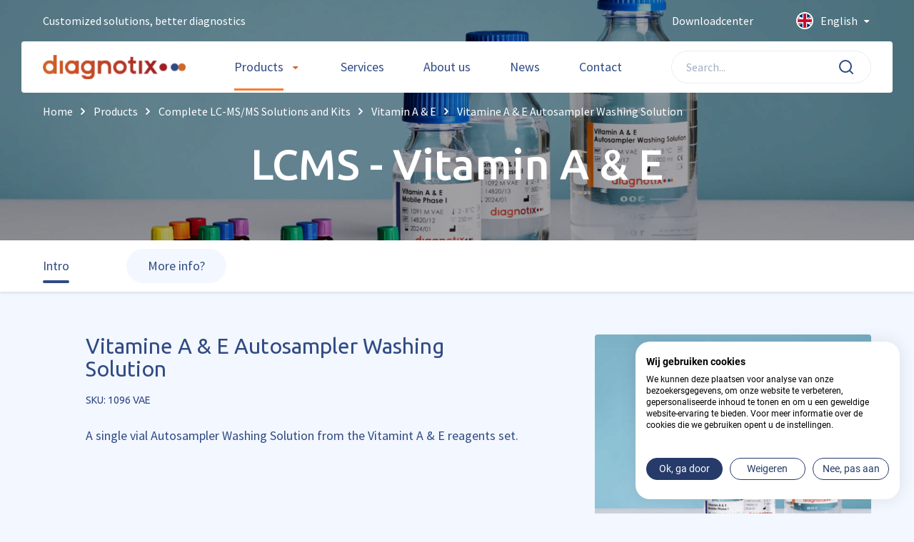

--- FILE ---
content_type: text/html; charset=UTF-8
request_url: https://www.diagnotix.com/en/products/vitamine-a-e-autosampler-washing-solution
body_size: 8835
content:

<!DOCTYPE html>
<html class="no-js">
<head>
    <meta charset="utf-8">
<meta name="viewport" content="width=device-width, initial-scale=1.0, maximum-scale=1.0, viewport-fit=cover">
<link rel="stylesheet" type="text/css" href="/assets/css/style.min.css?v=375" />
<link href="https://fonts.googleapis.com/css?family=Source+Sans+Pro:300,300i,400,400i,600|Ubuntu:400,400i,500,500i&display=swap" rel="stylesheet">
<link rel="icon" type="image/png" href="/assets/img/favicon.png" />

<title>Vitamine A & E Autosampler Washing Solution | Diagnotix</title>
<meta name="description" content=""/>

    <link rel="alternate" href="https://www.diagnotix.com/nl/producten/vitamine-a-e-autosampler-washing-solution" hreflang="nl" /><link rel="alternate" href="https://www.diagnotix.com/en/products/vitamine-a-e-autosampler-washing-solution" hreflang="en" /><meta property="fb:app_id" content="">
<meta property="og:url" content="https://www.diagnotix.com/en/products/vitamine-a-e-autosampler-washing-solution"/>
<meta property="og:type" content="website"/>
<meta property="og:title" content="Vitamine A &amp; E Autosampler Washing Solution | Diagnotix"/>
<meta property="og:image" content=""/>
<meta property="og:description" content=""/>
<meta property="og:site_name" content="English"/>
<meta property="og:locale" content="en"/>
        <meta property="og:locale:alternate" content="nl"/>
            <meta property="og:locale:alternate" content="en"/>
    
<meta name="twitter:card" content="summary_large_image"/>
<meta name="twitter:site" content=""/>
<meta name="twitter:url" content="https://www.diagnotix.com/en/products/vitamine-a-e-autosampler-washing-solution"/>
<meta name="twitter:title" content="Vitamine A &amp; E Autosampler Washing Solution | Diagnotix"/>
<meta name="twitter:description" content=""/>
<meta name="twitter:image" content=""/>


<link rel="home" href="https://www.diagnotix.com/en/"/>
<link rel="canonical" href="https://www.diagnotix.com/en/products/vitamine-a-e-autosampler-washing-solution">

    <!-- Global site tag (gtag.js) - Google Analytics -->
    <script async src="https://www.googletagmanager.com/gtag/js?id=UA-130186649-2"></script>
    <script>
        window.dataLayer = window.dataLayer || [];
        function gtag(){dataLayer.push(arguments);}
        gtag('js', new Date());

        gtag('config', 'UA-130186649-2');
    </script>
    </head>

<body class="products entry"><div class="navigation-overlay"></div>
    <div id="content">
        <header class="relative">
                            <div class="bg-image lazyload" id="header-bg-image" data-bg="https://storage.googleapis.com/diagnotix/_headerImage/Diagnotix_Product-315.jpg?v=1747649006" style="background-position: center center; background-size: cover;"></div>
            
            <div class="top-bar">
    <div class="container flex justify-between items-center">
        <div class="slogan">Customized solutions, better diagnostics</div>
        <div class="right-content flex items-center">

            <a href="https://www.diagnotix.com/en/downloadcenter" class="mr-30 ">Downloadcenter</a>

                        
            <div id="language-switcher" class="">
                <div class="current">
                    <a href="#" class="language-switcher-item ml-30">
                        <img src="/assets/img/country-flags/gb.svg" alt=""> English <span class="icon icon-down"></span>
                    </a>
                </div>
                <div class="languages">
                                                                                                                                                                                                                                                                    
                            <a href="https://www.diagnotix.com/nl/producten/vitamine-a-e-autosampler-washing-solution" class="language-switcher-item ">
                                <img src="/assets/img/country-flags/nl.svg" alt=""> Nederlands
                            </a>
                                                                                                                                                                                                                                                                                            
                            <a href="https://www.diagnotix.com/en/products/vitamine-a-e-autosampler-washing-solution" class="language-switcher-item  active">
                                <img src="/assets/img/country-flags/gb.svg" alt=""> English
                            </a>
                                                                                                                                                    </div>
            </div>

        </div>
    </div>
</div>                
                                
    <div id="navbar">
        <div class="content container py-13 px-20 flex justify-between">
            <div class="logo sm:pr-0 flex items-center">
                <a href="https://www.diagnotix.com/en/"><img src="/assets/img/logo-diagnotix.svg" alt="English"></a>
            </div>
                        <ul class="navigation nav-en flex flex-wrap items-center">
                <li class="has-dropdown active">
                    <a href="https://www.diagnotix.com/en/products">Products</a>

                    <div class="dropdown-menu">
                        <div class="test container flex flex-wrap lg:justify-between">

                                                                                                <div class="product-category">
                                
                                    <a href="https://www.diagnotix.com/en/quality-assurance-lc-ms" class="main-category-link h3"><span>Calibrators &amp; Controls</span></a>

                                                                            <ul>
                                                                                                                <li>
                                
                                    <a href="https://www.diagnotix.com/en/quality-assurance-lc-ms/cortisol-cortisone-in-urine" class="icon icon-right"><span>Cortisol &amp; Cortisone in Urine</span></a>

                                                                                                        </li>
                                                                                                                                <li>
                                
                                    <a href="https://www.diagnotix.com/en/quality-assurance-lc-ms/metanefrines" class="icon icon-right"><span>Metanephrins</span></a>

                                                                                                        </li>
                                                                                                                                <li>
                                
                                    <a href="https://www.diagnotix.com/en/quality-assurance-lc-ms/mma" class="icon icon-right"><span>Methylmalonic Acid (MMA)</span></a>

                                                                                                        </li>
                                                                                                                                <li>
                                
                                    <a href="https://www.diagnotix.com/en/quality-assurance-lc-ms/pyruvate-2" class="icon icon-right"><span>Pyruvate (determined spectrophotometrically)</span></a>

                                                                                                        </li>
                                                                                                                                <li>
                                
                                    <a href="https://www.diagnotix.com/en/quality-assurance-lc-ms/vitamine-a-e" class="icon icon-right"><span>Vitamin A &amp; E</span></a>

                                                                                                        </li>
                                                                                                                                <li>
                                
                                    <a href="https://www.diagnotix.com/en/quality-assurance-lc-ms/vitamin-c-in-serum-2" class="icon icon-right"><span>Vitamin C</span></a>

                                                                                                        </li>
                                                                                                                                <li>
                                
                                    <a href="https://www.diagnotix.com/en/quality-assurance-lc-ms/vitamine-b1-b6" class="icon icon-right"><span>Vitamin B1 &amp; B6</span></a>

                                                                                                        </li>
                                                                                                                                <li>
                                
                                    <a href="https://www.diagnotix.com/en/quality-assurance-lc-ms/therapeutic-drugs-monitoring-tdm" class="icon icon-right"><span>Therapeutic Drugs Monitoring (TDM)</span></a>

                                                                            <ul>
                                                                                                                <li>
                                
                                    <a href="https://www.diagnotix.com/en/quality-assurance-lc-ms/therapeutic-drugs-monitoring-tdm/tricyclische-antidepressiva" class="icon icon-right"><span>(Tricyclic) antidepressants</span></a>

                                                                                                        </li>
                                                                                                                                <li>
                                
                                    <a href="https://www.diagnotix.com/en/quality-assurance-lc-ms/therapeutic-drugs-monitoring-tdm/immunosuppressiva" class="icon icon-right"><span>Immunosuppressants</span></a>

                                                                                                        </li>
                                                                                                                                <li>
                                
                                    <a href="https://www.diagnotix.com/en/quality-assurance-lc-ms/therapeutic-drugs-monitoring-tdm/neuroleptica" class="icon icon-right"><span>Neuroleptics</span></a>

                                                                                                        </li>
                                                                                                    </ul>
                                                                                                        </li>
                                                                                                                                <li>
                                
                                    <a href="https://www.diagnotix.com/en/quality-assurance-lc-ms/calconcustom" class="icon icon-right"><span>Customized Calibrators and/or Controls</span></a>

                                                                                                        </li>
                                                                                                                                <li>
                                
                                    <a href="https://www.diagnotix.com/en/quality-assurance-lc-ms/batch-requests" class="icon icon-right"><span>Batch Requests</span></a>

                                                                                                        </li>
                                                                                                    </ul>
                                                                                                        </div>
                                                                                                                                <div class="product-category">
                                
                                    <a href="https://www.diagnotix.com/en/quality-assurance-lc-ms-2" class="main-category-link h3"><span>Internal Standards &amp; Pure Analytes</span></a>

                                                                            <ul>
                                                                                                                <li>
                                
                                    <a href="https://www.diagnotix.com/en/quality-assurance-lc-ms-2/cortisol-cortisone-in-urine-2" class="icon icon-right"><span>Cortisol &amp; Cortisone</span></a>

                                                                                                        </li>
                                                                                                                                <li>
                                
                                    <a href="https://www.diagnotix.com/en/quality-assurance-lc-ms-2/metanefrines-2" class="icon icon-right"><span>Metanephrins</span></a>

                                                                                                        </li>
                                                                                                                                <li>
                                
                                    <a href="https://www.diagnotix.com/en/quality-assurance-lc-ms-2/mma-2" class="icon icon-right"><span>Methylmalonic Acid (MMA)</span></a>

                                                                                                        </li>
                                                                                                                                <li>
                                
                                    <a href="https://www.diagnotix.com/en/quality-assurance-lc-ms-2/vitamine-a-e-2" class="icon icon-right"><span>Vitamin A &amp; E</span></a>

                                                                                                        </li>
                                                                                                                                <li>
                                
                                    <a href="https://www.diagnotix.com/en/quality-assurance-lc-ms-2/vitamin-c-in-serum-2-2" class="icon icon-right"><span>Vitamin C</span></a>

                                                                                                        </li>
                                                                                                                                <li>
                                
                                    <a href="https://www.diagnotix.com/en/quality-assurance-lc-ms-2/vitamine-b1-b6-2" class="icon icon-right"><span>Vitamin B1 &amp; B6</span></a>

                                                                                                        </li>
                                                                                                                                <li>
                                
                                    <a href="https://www.diagnotix.com/en/quality-assurance-lc-ms-2/therapeutic-drugs-monitoring-tdm-2" class="icon icon-right"><span>Therapeutic Drugs Monitoring (TDM)</span></a>

                                                                            <ul>
                                                                                                                <li>
                                
                                    <a href="https://www.diagnotix.com/en/quality-assurance-lc-ms-2/therapeutic-drugs-monitoring-tdm-2/tricyclische-antidepressiva-2" class="icon icon-right"><span>(Tricyclic) Antidepressants</span></a>

                                                                                                        </li>
                                                                                                                                <li>
                                
                                    <a href="https://www.diagnotix.com/en/quality-assurance-lc-ms-2/therapeutic-drugs-monitoring-tdm-2/immunosuppressiva-2" class="icon icon-right"><span>Immunosuppressants</span></a>

                                                                                                        </li>
                                                                                                                                <li>
                                
                                    <a href="https://www.diagnotix.com/en/quality-assurance-lc-ms-2/therapeutic-drugs-monitoring-tdm-2/neuroleptica-2" class="icon icon-right"><span>Neuroleptica</span></a>

                                                                                                        </li>
                                                                                                    </ul>
                                                                                                        </li>
                                                                                                    </ul>
                                                                                                        </div>
                                                                                                                                <div class="product-category">
                                
                                    <a href="https://www.diagnotix.com/en/lcms" class="main-category-link h3"><span>Complete LC-MS/MS Solutions and Kits</span></a>

                                                                            <ul>
                                                                                                                <li>
                                
                                    <a href="https://www.diagnotix.com/en/lcms/cortisol-cortisone" class="icon icon-right"><span>Cortisol &amp; Cortisone in Urine</span></a>

                                                                                                        </li>
                                                                                                                                <li>
                                
                                    <a href="https://www.diagnotix.com/en/lcms/metanephrines" class="icon icon-right"><span>Metanephrines</span></a>

                                                                                                        </li>
                                                                                                                                <li>
                                
                                    <a href="https://www.diagnotix.com/en/lcms/methylmalonic-acid" class="icon icon-right"><span>Methylmalonic acid (MMA)</span></a>

                                                                                                        </li>
                                                                                                                                <li>
                                
                                    <a href="https://www.diagnotix.com/en/lcms/steroids" class="icon icon-right"><span>Steroids</span></a>

                                                                                                        </li>
                                                                                                                                <li>
                                
                                    <a href="https://www.diagnotix.com/en/lcms/peth-in-wholeblood" class="icon icon-right"><span>PEth in whole blood by LC-MS</span></a>

                                                                                                        </li>
                                                                                                                                <li>
                                
                                    <a href="https://www.diagnotix.com/en/lcms/pyruvate" class="icon icon-right"><span>Pyruvate (Spectrophotometric)</span></a>

                                                                                                        </li>
                                                                                                                                <li>
                                
                                    <a href="https://www.diagnotix.com/en/lcms/vitamine-a-e" class="icon icon-right"><span>Vitamin A &amp; E</span></a>

                                                                                                        </li>
                                                                                                                                <li>
                                
                                    <a href="https://www.diagnotix.com/en/lcms/vitamin-c-in-serum" class="icon icon-right"><span>Vitamin C</span></a>

                                                                                                        </li>
                                                                                                                                <li>
                                
                                    <a href="https://www.diagnotix.com/en/lcms/vitamine-b1-b6" class="icon icon-right"><span>Vitamin B1 &amp; B6</span></a>

                                                                                                        </li>
                                                                                                                                <li>
                                
                                    <a href="https://www.diagnotix.com/en/lcms/therapeutic-drugs-monitoring-tdm-2" class="icon icon-right"><span>Therapeutic Drugs Monitoring (TDM)</span></a>

                                                                            <ul>
                                                                                                                <li>
                                
                                    <a href="https://www.diagnotix.com/en/lcms/therapeutic-drugs-monitoring-tdm-2/immunosuppressiva" class="icon icon-right"><span>Immunosuppressants</span></a>

                                                                                                        </li>
                                                                                                                                <li>
                                
                                    <a href="https://www.diagnotix.com/en/lcms/therapeutic-drugs-monitoring-tdm-2/psychofarmaca-1" class="icon icon-right"><span>Psychotropic Medication 1 (TCA)</span></a>

                                                                                                        </li>
                                                                                                                                <li>
                                
                                    <a href="https://www.diagnotix.com/en/lcms/therapeutic-drugs-monitoring-tdm-2/psychotropic-medication-2" class="icon icon-right"><span>Psychotropic Medication 2 (Neuroleptics)</span></a>

                                                                                                        </li>
                                                                                                                                <li>
                                
                                    <a href="https://www.diagnotix.com/en/lcms/therapeutic-drugs-monitoring-tdm-2/psychofarmaca-1-2" class="icon icon-right"><span>Psychotropic Medication 3 (Antidepressants)</span></a>

                                                                                                        </li>
                                                                                                    </ul>
                                                                                                        </li>
                                                                                                    </ul>
                                                                                                        </div>
                                                            
                        </div>
                    </div>
                </li>
                <li ><a href="https://www.diagnotix.com/en/services">Services</a></li>
                <li ><a href="https://www.diagnotix.com/en/about-us">About us</a></li>
                <li ><a href="https://www.diagnotix.com/en/news">News</a></li>
                <li class="last "><a href="https://www.diagnotix.com/en/contact">Contact</a></li>
            </ul>
            <div class="search relative">
                <form action="https://www.diagnotix.com/en/search">
                    <input type="search" name="q" minlength="3" value="" class="hidden lg:inline-block border border-grey-light text-sm text-blue py-10 -mr-5" placeholder="Search..." required>
                    <button type="submit"><img class="inline-block lg:absolute lg:right-25 lg:top-half lg:-mt-10" src="/assets/img/icons/search.svg" alt=""></button>
                </form>
            </div>
        </div>
    </div>

    <div class="mobile-navbar">
        <div class="content">
            <a class="menu text-white text-center rounded-l" id="mobile-menu">
                <div class="nav-icon">
                    <span></span>
                </div>
            </a>
            <div class="flex items-center justify-between w-full relative overflow-hidden">
                <a href="https://www.diagnotix.com/en/" class="logo">
                    <img src="/assets/img/logo-diagnotix.svg" alt="English" class="w-full inline-block svg">
                </a>
                <div class="icons">
                    <a class="icon">
                        <img src="/assets/img/icons/search.svg" alt="" class="w-full" id="mobile-search-toggle">

                        <div class="mobile-search-wrapper">
                            <form action="https://www.diagnotix.com/en/search" name="mobileSearch">
                                <input type="search" name="q" minlength="3" value="" class="inline-block md:hidden text-sm text-blue py-10 -mr-5" placeholder="Search..." required>
                                <button type="submit" id="mobile-search-submit">
                                    <img class="inline-block" src="/assets/img/icons/search.svg" alt="">
                                    <span class="icon-loading hidden"></span>
                                </button>
                            </form>
                        </div>

                    </a>
                                                        </div>
            </div>
        </div>

        <div class="mobile-navigation">
            <div class="h3 text-lg mb-5">Menu</div>
            <ul>
                <li>
                    <a class="subnav-link">Products <span class="icon icon-right"></span></a>
                    <div class="submenu">
                        <a class="back-to-menu text-sm block"><span class="icon icon-left mr-3"></span> Back</a>
                        <div class="h3 text-lg mb-5">Products</div>
                        <ul>
                                                            <li>
                                    <a href="https://www.diagnotix.com/en/quality-assurance-lc-ms">Calibrators &amp; Controls</a>
                                                                            <ul>
                                                                            <li>
                                    <a href="https://www.diagnotix.com/en/quality-assurance-lc-ms/cortisol-cortisone-in-urine"><span class="icon icon-right"></span>Cortisol &amp; Cortisone in Urine</a>
                                                                    </li>
                                                            <li>
                                    <a href="https://www.diagnotix.com/en/quality-assurance-lc-ms/metanefrines"><span class="icon icon-right"></span>Metanephrins</a>
                                                                    </li>
                                                            <li>
                                    <a href="https://www.diagnotix.com/en/quality-assurance-lc-ms/mma"><span class="icon icon-right"></span>Methylmalonic Acid (MMA)</a>
                                                                    </li>
                                                            <li>
                                    <a href="https://www.diagnotix.com/en/quality-assurance-lc-ms/pyruvate-2"><span class="icon icon-right"></span>Pyruvate (determined spectrophotometrically)</a>
                                                                    </li>
                                                            <li>
                                    <a href="https://www.diagnotix.com/en/quality-assurance-lc-ms/vitamine-a-e"><span class="icon icon-right"></span>Vitamin A &amp; E</a>
                                                                    </li>
                                                            <li>
                                    <a href="https://www.diagnotix.com/en/quality-assurance-lc-ms/vitamin-c-in-serum-2"><span class="icon icon-right"></span>Vitamin C</a>
                                                                    </li>
                                                            <li>
                                    <a href="https://www.diagnotix.com/en/quality-assurance-lc-ms/vitamine-b1-b6"><span class="icon icon-right"></span>Vitamin B1 &amp; B6</a>
                                                                    </li>
                                                            <li>
                                    <a href="https://www.diagnotix.com/en/quality-assurance-lc-ms/therapeutic-drugs-monitoring-tdm"><span class="icon icon-right"></span>Therapeutic Drugs Monitoring (TDM)</a>
                                                                            <ul>
                                                                            <li>
                                    <a href="https://www.diagnotix.com/en/quality-assurance-lc-ms/therapeutic-drugs-monitoring-tdm/tricyclische-antidepressiva"><span class="icon icon-right"></span>(Tricyclic) antidepressants</a>
                                                                    </li>
                                                            <li>
                                    <a href="https://www.diagnotix.com/en/quality-assurance-lc-ms/therapeutic-drugs-monitoring-tdm/immunosuppressiva"><span class="icon icon-right"></span>Immunosuppressants</a>
                                                                    </li>
                                                            <li>
                                    <a href="https://www.diagnotix.com/en/quality-assurance-lc-ms/therapeutic-drugs-monitoring-tdm/neuroleptica"><span class="icon icon-right"></span>Neuroleptics</a>
                                                                    </li>
                                                                    </ul>
                                                                    </li>
                                                            <li>
                                    <a href="https://www.diagnotix.com/en/quality-assurance-lc-ms/calconcustom"><span class="icon icon-right"></span>Customized Calibrators and/or Controls</a>
                                                                    </li>
                                                            <li>
                                    <a href="https://www.diagnotix.com/en/quality-assurance-lc-ms/batch-requests"><span class="icon icon-right"></span>Batch Requests</a>
                                                                    </li>
                                                                    </ul>
                                                                    </li>
                                                            <li>
                                    <a href="https://www.diagnotix.com/en/quality-assurance-lc-ms-2">Internal Standards &amp; Pure Analytes</a>
                                                                            <ul>
                                                                            <li>
                                    <a href="https://www.diagnotix.com/en/quality-assurance-lc-ms-2/cortisol-cortisone-in-urine-2"><span class="icon icon-right"></span>Cortisol &amp; Cortisone</a>
                                                                    </li>
                                                            <li>
                                    <a href="https://www.diagnotix.com/en/quality-assurance-lc-ms-2/metanefrines-2"><span class="icon icon-right"></span>Metanephrins</a>
                                                                    </li>
                                                            <li>
                                    <a href="https://www.diagnotix.com/en/quality-assurance-lc-ms-2/mma-2"><span class="icon icon-right"></span>Methylmalonic Acid (MMA)</a>
                                                                    </li>
                                                            <li>
                                    <a href="https://www.diagnotix.com/en/quality-assurance-lc-ms-2/vitamine-a-e-2"><span class="icon icon-right"></span>Vitamin A &amp; E</a>
                                                                    </li>
                                                            <li>
                                    <a href="https://www.diagnotix.com/en/quality-assurance-lc-ms-2/vitamin-c-in-serum-2-2"><span class="icon icon-right"></span>Vitamin C</a>
                                                                    </li>
                                                            <li>
                                    <a href="https://www.diagnotix.com/en/quality-assurance-lc-ms-2/vitamine-b1-b6-2"><span class="icon icon-right"></span>Vitamin B1 &amp; B6</a>
                                                                    </li>
                                                            <li>
                                    <a href="https://www.diagnotix.com/en/quality-assurance-lc-ms-2/therapeutic-drugs-monitoring-tdm-2"><span class="icon icon-right"></span>Therapeutic Drugs Monitoring (TDM)</a>
                                                                            <ul>
                                                                            <li>
                                    <a href="https://www.diagnotix.com/en/quality-assurance-lc-ms-2/therapeutic-drugs-monitoring-tdm-2/tricyclische-antidepressiva-2"><span class="icon icon-right"></span>(Tricyclic) Antidepressants</a>
                                                                    </li>
                                                            <li>
                                    <a href="https://www.diagnotix.com/en/quality-assurance-lc-ms-2/therapeutic-drugs-monitoring-tdm-2/immunosuppressiva-2"><span class="icon icon-right"></span>Immunosuppressants</a>
                                                                    </li>
                                                            <li>
                                    <a href="https://www.diagnotix.com/en/quality-assurance-lc-ms-2/therapeutic-drugs-monitoring-tdm-2/neuroleptica-2"><span class="icon icon-right"></span>Neuroleptica</a>
                                                                    </li>
                                                                    </ul>
                                                                    </li>
                                                                    </ul>
                                                                    </li>
                                                            <li>
                                    <a href="https://www.diagnotix.com/en/lcms">Complete LC-MS/MS Solutions and Kits</a>
                                                                            <ul>
                                                                            <li>
                                    <a href="https://www.diagnotix.com/en/lcms/cortisol-cortisone"><span class="icon icon-right"></span>Cortisol &amp; Cortisone in Urine</a>
                                                                    </li>
                                                            <li>
                                    <a href="https://www.diagnotix.com/en/lcms/metanephrines"><span class="icon icon-right"></span>Metanephrines</a>
                                                                    </li>
                                                            <li>
                                    <a href="https://www.diagnotix.com/en/lcms/methylmalonic-acid"><span class="icon icon-right"></span>Methylmalonic acid (MMA)</a>
                                                                    </li>
                                                            <li>
                                    <a href="https://www.diagnotix.com/en/lcms/steroids"><span class="icon icon-right"></span>Steroids</a>
                                                                    </li>
                                                            <li>
                                    <a href="https://www.diagnotix.com/en/lcms/peth-in-wholeblood"><span class="icon icon-right"></span>PEth in whole blood by LC-MS</a>
                                                                    </li>
                                                            <li>
                                    <a href="https://www.diagnotix.com/en/lcms/pyruvate"><span class="icon icon-right"></span>Pyruvate (Spectrophotometric)</a>
                                                                    </li>
                                                            <li>
                                    <a href="https://www.diagnotix.com/en/lcms/vitamine-a-e"><span class="icon icon-right"></span>Vitamin A &amp; E</a>
                                                                    </li>
                                                            <li>
                                    <a href="https://www.diagnotix.com/en/lcms/vitamin-c-in-serum"><span class="icon icon-right"></span>Vitamin C</a>
                                                                    </li>
                                                            <li>
                                    <a href="https://www.diagnotix.com/en/lcms/vitamine-b1-b6"><span class="icon icon-right"></span>Vitamin B1 &amp; B6</a>
                                                                    </li>
                                                            <li>
                                    <a href="https://www.diagnotix.com/en/lcms/therapeutic-drugs-monitoring-tdm-2"><span class="icon icon-right"></span>Therapeutic Drugs Monitoring (TDM)</a>
                                                                            <ul>
                                                                            <li>
                                    <a href="https://www.diagnotix.com/en/lcms/therapeutic-drugs-monitoring-tdm-2/immunosuppressiva"><span class="icon icon-right"></span>Immunosuppressants</a>
                                                                    </li>
                                                            <li>
                                    <a href="https://www.diagnotix.com/en/lcms/therapeutic-drugs-monitoring-tdm-2/psychofarmaca-1"><span class="icon icon-right"></span>Psychotropic Medication 1 (TCA)</a>
                                                                    </li>
                                                            <li>
                                    <a href="https://www.diagnotix.com/en/lcms/therapeutic-drugs-monitoring-tdm-2/psychotropic-medication-2"><span class="icon icon-right"></span>Psychotropic Medication 2 (Neuroleptics)</a>
                                                                    </li>
                                                            <li>
                                    <a href="https://www.diagnotix.com/en/lcms/therapeutic-drugs-monitoring-tdm-2/psychofarmaca-1-2"><span class="icon icon-right"></span>Psychotropic Medication 3 (Antidepressants)</a>
                                                                    </li>
                                                                    </ul>
                                                                    </li>
                                                                    </ul>
                                                                    </li>
                                                    </ul>
                    </div>
                </li>
                <li>
                    <a href="#" class="subnav-link">Services <span class="icon icon-right"></span></a>
                    <div class="submenu">
                        <a class="back-to-menu text-sm block"><span class="icon icon-left mr-3"></span> Back</a>
                        <div class="h3 text-lg mb-5">Services</div>
                        <ul class="no-subs">
                                                            <li >
                                    <a href="https://www.diagnotix.com/en/services/total-lc-ms-ms-solutions">Total LC-MS/MS solutions <span class="icon icon-right"></span></a>
                                </li>
                                                            <li >
                                    <a href="https://www.diagnotix.com/en/services/training">Training <span class="icon icon-right"></span></a>
                                </li>
                                                            <li >
                                    <a href="https://www.diagnotix.com/en/services/implementation">Implementation <span class="icon icon-right"></span></a>
                                </li>
                                                            <li >
                                    <a href="https://www.diagnotix.com/en/services/customized-solutions">Customized Solutions <span class="icon icon-right"></span></a>
                                </li>
                                                            <li class="last">
                                    <a href="https://www.diagnotix.com/en/services/lessen-the-workload">Lessen the workload <span class="icon icon-right"></span></a>
                                </li>
                                                    </ul>
                    </div>
                </li>
                <li>
                    <a href="https://www.diagnotix.com/en/about-us">About us</a>
                </li>
                <li>
                    <a href="#" class="subnav-link">News <span class="icon icon-right"></span></a>
                    <div class="submenu">
                        <a class="back-to-menu text-sm block"><span class="icon icon-left mr-3"></span> Back</a>
                        <div class="h3 text-lg mb-5">News</div>
                        <ul class="no-subs">
                            <li>
                                <a href="https://www.diagnotix.com/en/news">News <span class="icon icon-right"></span></a>
                            </li>
                            <li class="last">
                                <a href="https://www.diagnotix.com/en/events">Events <span class="icon icon-right"></span></a>
                            </li>
                        </ul>
                    </div>
                </li>
                <li class="last">
                    <a href="https://www.diagnotix.com/en/contact">Contact</a>
                </li>
            </ul>

                        
            <ul>

                                
                <li class="last">
                    <a href="#" id="mobile-language-switcher">Select language (of choice)
                        <span class="flex items-center justify-around no-relative">
                            <span class="image-cropper"><img src="/assets/img/country-flags/nl.svg" alt=""/></span>
                            <span class="icon icon-right"></span>
                        </span>
                    </a>
                </li>
            </ul>

            <ul class="mobile-language-switcher">
                                                                                                                                                                                                                                
                        <li >
                            <a href="https://www.diagnotix.com/nl/producten/methylmalonzuur-mma-lc-ms-kit" class="language-switcher-item ">
                                <img src="/assets/img/country-flags/nl.svg" alt=""> Nederlands
                            </a>
                        </li>
                                                                                                                                                                                                                                                    
                        <li  class="active">
                            <a href="https://www.diagnotix.com/en/products/methylmalonic-acid-mma-lc-ms-kit" class="language-switcher-item  active">
                                <img src="/assets/img/country-flags/gb.svg" alt=""> English
                            </a>
                        </li>
                                                                                                                        </ul>

        </div>
    </div>

                            <div class="breadcrumbs-wrapper z-100 relative pt-10">
                    <div class="container">
                        <div class="breadcrumbs" id="breadcrumbs">
                            <ul itemscope itemtype="https://schema.org/BreadcrumbList" class="flex text-white">
                                                                    <li class="first" itemprop="itemListElement" itemscope itemtype="https://schema.org/ListItem">
                    <a href="https://www.diagnotix.com/en/" itemprop="item" ><span itemprop="name">Home</span></a>
            <meta itemprop="position" content="1" />
            </li>

                                            <li  itemprop="itemListElement" itemscope itemtype="https://schema.org/ListItem">
                    <a href="https://www.diagnotix.com/en/products" itemprop="item" class="icon-angle-right"><span itemprop="name">Products</span></a>
            <meta itemprop="position" content="2" />
            </li>


                <li  itemprop="itemListElement" itemscope itemtype="https://schema.org/ListItem">
                    <a href="https://www.diagnotix.com/en/lcms" itemprop="item" class="icon-angle-right"><span itemprop="name">Complete LC-MS/MS Solutions and Kits</span></a>
            <meta itemprop="position" content="3" />
            </li>

                <li  itemprop="itemListElement" itemscope itemtype="https://schema.org/ListItem">
                    <a href="https://www.diagnotix.com/en/lcms/vitamine-a-e" itemprop="item" class="icon-angle-right"><span itemprop="name">Vitamin A &amp; E</span></a>
            <meta itemprop="position" content="4" />
            </li>

    
        <li  >
                    <span class="icon-angle-right">Vitamine A &amp; E Autosampler Washing Solution</span>
            </li>

                            </ul>
                        </div>
                    </div>
                </div>
            
                            <div class="header-block z-10">
                        <h1>LCMS - Vitamin A &amp; E</h1>
                </div>
            
                    </header>

                            
        
        
        
        
    
        <div class="page-submenu">
            <div class="container">
                                <div class="submenu-items smaller-menu">
                    <a href="#" rel="scroll" data-target="#intro" class="active">Intro</a>
                                                                                  <a href="#" rel="scroll" data-target="#contactus" class="block text-center text-sm md:text-base button button__grey-light">More info?</a>
                </div>
            </div>
        </div>

        <div class="container" id="intro">
            <div class="top-content flex flex-wrap justify-between mt-40 md:mt-60">
                <div class="md:w-2/3 md:pr-40">
                    <div class="md:pr-20 lg:px-60">
                        <h1 class="text-3xl">Vitamine A &amp; E Autosampler Washing Solution</h1>
                        <div class="text-2xs leading-tight font-heading mt-20">SKU: 1096 VAE</div>
                    </div>

                    <div class="md:pr-20 lg:px-60 editor mb-30 lg:mb-50 ">
                                    
                                
                        <div class="editor-textblock clear-block last">
                    <p>A single vial Autosampler Washing Solution from the Vitamint A &amp; E reagents set.</p>
                </div>

            
        <div class="clearfix"><!-- clear --></div>

                    </div>
                </div>

                                    <div class="w-full md:w-1/3 sm:flex md:block">
                        <div class="mx-auto w-full sm:w-1/3 md:w-full" data-aos="fade-up" data-aos-anchor-placement="top-bottom">
                            <img data-src="https://storage.googleapis.com/diagnotix/_contentblockSquare/Diagnotix_Product-315.jpg?v=1747655335" class="lazyload w-full rounded rounded-br-xl" alt="">
                        </div>

                        <div class="hidden lg:block">
                                
<div class="bg-gradient-orange mt-40 py-40 px-25 xl:px-30 rounded text-center">
    <div class="text-white text-lg text-heading">Interested in our products or services?</div>
    <a href="https://www.diagnotix.com/en/contact" class="inline-block button button__orange mt-20">Contact us <img src="/assets/img/icons/arrow-right-white.svg" alt="" class="inline-block ml-6 mb-2 svg-icon"></a>
    <div class="text-white xl:text-lg text-heading mt-20 whitespace-no-wrap"><span class="italic mr-5">Or</span> call <a href="" class="font-semibold">+31 (0)596 20 10 62</a></div>
</div>                        </div>

                                            </div>
                
            </div>

                            
                                                            
                        <tr>
                            <th></th>
                            <td></td>
                        </tr>

                                                            
                
                
<div class="w-full bg-gradient-orange text-center text-white flex flex-wrap items-center justify-center rounded mt-40 p-40 sm:pb-25 md:px-50 md:pb-40 " data-aos="fade-up" data-aos-anchor-placement="top-bottom">
    <div class="text-lg font-heading md:w-full lg:w-auto md:mb-20 lg:mb-0">Interested in our products or services?</div>
    <a href="https://www.diagnotix.com/en/contact" class="button button__orange my-20 md:my-0 xs:mr-15 md:mx-30">Contact us <img src="/assets/img/icons/arrow-right-white.svg" alt="" class="inline-block ml-6 mb-2 svg-icon"></a>
    <div>
        <span class="italic mr-5">or</span> call us on <a href="" class="font-semibold whitespace-no-wrap">+31 (0)596 20 10 62</a>
    </div>
</div>
                                    
                    <div class="block-shadow py-30 md:pt-40 md:pb-45 mt-40" id="productdownloads">
                        <h3 class="heading__large">Product downloads</h3>
                        <div class="product-downloads flex flex-row flex-wrap -mt-20 row px-5">
                                                                                            <a href="https://storage.googleapis.com/diagnotix/product-downloads/1096-M-VAE-SDS-NL.pdf?v=1613117982" target="_blank" class="w-full sm:w-1/2 lg:w-1/3 px-15 pt-20 hover:text-orange-dark hover:no-underline">
    <div class="flex items-center p-15 lg:p-20 bg-grey-light rounded justify-between">
        <div class="flex items-center">
            <img src="/assets/img/icons/filetypes/icon-file-pdf.svg" alt="" class="svg">
            <div class="text-sm px-20">
                <div class="font-semibold leading-small">1096 M VAE SDS NL</div>
                <div class="leading-small mt-5">PDF - 332.9 KB</div>
            </div>
        </div>
        <img src="/assets/img/icons/arrow-down.svg" class="text-right" alt="">
    </div>
</a>                                                    </div>
                    </div>
                            
            <div class="block-shadow py-30 md:py-60 mt-40" id="contactus">
                <h3 class="text-lg mb-10">More info?</h3>
                <div class="flex flex-wrap">
                    <div class="sm:w-1/2 md:w-2/3 md:pr-40 lg:pr-65 mt-10">
                        



    <form method="post" name="contactForm" class="form-wrapper">
<input type="hidden" name="formId" value="296d5550-a721-4ca6-aea9-c35cb47d95a0" />
<input type="hidden" name="action" value="express-forms/submit" />
<input type="hidden" name="CRAFT_CSRF_TOKEN" value="FG4RKSeoBA1Vg90aq00wCU9p49KjoO-abC3FjSElkg97awJDYgi690Q7ZXtC7FI5D7DkRc98CXMkBru088bX9wQUr8ZEQ9N-HARnMhg6w78=" />

    <div class="flex flex-wrap text-sm">
        <div class="flex flex-row flex-wrap md:-mx-10 lg:-mx-20 -mt-20">
            <div class="md:px-10 lg:px-20 mt-20 w-full md:w-1/2">
                <label class="font-semibold">Company name <span class="text-red">*</span> </label>
                <input type="text" placeholder="Company name" name="companyName" value="" required>
                    
            </div>
            <div class="md:px-10 lg:px-20 mt-20 w-full md:w-1/2">
                <label class="font-semibold">Name <span class="text-red">*</span> </label>
                <input type="text" placeholder="Your full name" name="name" value="" required>
                    
            </div>
            <div class="md:px-10 lg:px-20 mt-20 w-full md:w-1/2">
                <label class="font-semibold">Email address <span class="text-red">*</span> </label>
                <input type="email" placeholder="Your email address" name="emailAddress" value="" required>
                    
            </div>
            <div class="md:px-10 lg:px-20 mt-20 w-full md:w-1/2">
                <label class="font-semibold">Phone number <span class="text-red">*</span> </label>
                <input type="tel" placeholder="Your telephone number" name="phoneNumber" value="" required>
                    
            </div>
            <div class="md:px-10 lg:px-20 mt-20 w-full">
                <label class="font-semibold">Your question/remark <span class="text-red">*</span> </label>
                <textarea placeholder="Write down your message" name="message" required></textarea>
                    
            </div>
            <div class="md:px-10 lg:px-20 mt-20 w-full">
                <div class="g-recaptcha" data-sitekey="6LeWf8kUAAAAADTWUM-Szf8eFXHZIDKqvBOgso84" data-theme="light"></div>
                    
                <input type="hidden" class="hiddenRecaptcha required" name="hiddenRecaptcha" id="hiddenRecaptcha">
            </div>
        </div>
        <div class="sm:mt-20 sm:flex items-center justify-between w-full">
            <div class="my-10 sm:my-0">
                <span class="text-red">*</span> Mandatory fields
            </div>
            <button type="submit" class="button button__orange text-base" id="sendForm"><span>Send</span> <img src="/assets/img/icons/arrow-right-white.svg" alt="" class="inline-block ml-6 mb-2 svg-icon"></button>
        </div>
    </div>
    <input type="hidden" name="fdchk-cc244d43-2b75-4198-93da-f00d739b8d34" value="fdchk-cc244d43-2b75-4198-93da-f00d739b8d34" />
<input type="hidden" name="formPayload" value="rCMxTIS64uf+F2xrnEQrajRkNTc1NDQzNGMwOTNlYzRlZmY5OGFiNDE2OWRmYWFkZDA4ZjFkOGMxZGQ4YjQzMTMzZTRlMjYzMGYwNjc2Mjgq62j0VhRtknlSB0GPnujZQf2SUdYSM/IjyXfSQOMAHmtQZ45n7qhs0Y7VbC4JhhLVuWpZjB82Ax9BuJ4c/BrfGpxgQB4r9NgG/3Gw1YBY2y35NKDw0yqiQwTcj5Bl8HoKQjq/nkpb5S2o9BNO4yY6Y4eosJsIBQdUV5TtHbPU0RYRs0w8K7bpRQpxFEkPh65xWFUF0lqAoMkjSD8sLnurRqIEyZNgvn9gYqIKaNdI07dEkPhijOMfHqDRNrtpvxs=" />
</form>
<script src="https://www.google.com/recaptcha/api.js" async defer></script>

                    </div>
                    <div class="sm:w-1/2 md:w-1/3 sm:pl-40 md:pl-0 mt-37">
                                                    <p>Contact us for more information about this product using the contact form or the contact information below.</p>
                                                <div class="bg-grey-lightest p-30 mt-30">
                            <h3 class="mb-13">Contact details</h3>
                            <p>
                                De Plassen 4<br>
                                9902 SE Appingedam<br>
                                The Netherlands
                            </p>
                            <a href="mailto:info@diagnotix.com" target="_blank" class="block text-orange mt-8">info@diagnotix.com</a>
                            <a href="" target="_blank">+31 (0)596 20 10 62</a>
                        </div>
                    </div>
                </div>
            </div>

                                                <h3 class="heading__large mt-50 md:mt-70 lg:mt-90 text-center">Related products</h3>
                    <div class="related-products md:mb-40 lg:mb-110">
                        <div class="flex flex-row flex-wrap row-mobile-0">
                                                            
<a href="https://www.diagnotix.com/en/products/vitamine-a-e-controle-set" class="content-block portrait spacing-top" data-aos="fade-up" data-aos-anchor-placement="top-bottom">
    <div class="content h-full">
        <div class="image-content mx-auto">
            <img data-src="https://storage.googleapis.com/diagnotix/_contentblockSquare/Diagnotix_Product-315.jpg?v=1747655335" class="lazyload w-full rounded rounded-br-productblockMobile lg:rounded-br-xl" alt="">
        </div>
        <div class="info-wrapper">
            <h3 class="font-semibold leading-tight mt-2">Vitamin A &amp; E control set</h3>
            <div class="text-2xs leading-tight mt-10 font-heading">SKU: 2002 CON HM VAE</div>
            <ul class="text-sm">
                                    Control set of three different levels to guarantee the quality of the Vitamin A &amp; E determinations in serum/plasma.
                            </ul>
            <div class="arrow-link mb-8"><span>View product</span> <img src="/assets/img/icons/arrow-right.svg" alt="" class="inline-block ml-6 mb-2 svg-icon"></div>
        </div>
    </div>
</a>
                                                            
<a href="https://www.diagnotix.com/en/products/vitamine-a-e-kalibrator-set" class="content-block portrait spacing-top" data-aos="fade-up" data-aos-anchor-placement="top-bottom">
    <div class="content h-full">
        <div class="image-content mx-auto">
            <img data-src="https://storage.googleapis.com/diagnotix/_contentblockSquare/Diagnotix_Product-315.jpg?v=1747655335" class="lazyload w-full rounded rounded-br-productblockMobile lg:rounded-br-xl" alt="">
        </div>
        <div class="info-wrapper">
            <h3 class="font-semibold leading-tight mt-2">Vitamin A &amp; E calibrator set</h3>
            <div class="text-2xs leading-tight mt-10 font-heading">SKU: 2001 CAL HM VAE</div>
            <ul class="text-sm">
                                    6-point calibrator set to determine Vitamin A &amp; E in serum/plasma.
                            </ul>
            <div class="arrow-link mb-8"><span>View product</span> <img src="/assets/img/icons/arrow-right.svg" alt="" class="inline-block ml-6 mb-2 svg-icon"></div>
        </div>
    </div>
</a>
                                                            
<a href="https://www.diagnotix.com/en/products/vitamine-a-e-mobiele-fase-ii" class="content-block portrait spacing-top" data-aos="fade-up" data-aos-anchor-placement="top-bottom">
    <div class="content h-full">
        <div class="image-content mx-auto">
            <img data-src="https://storage.googleapis.com/diagnotix/_contentblockSquare/Diagnotix_Product-315.jpg?v=1747655335" class="lazyload w-full rounded rounded-br-productblockMobile lg:rounded-br-xl" alt="">
        </div>
        <div class="info-wrapper">
            <h3 class="font-semibold leading-tight mt-2">Vitamine A &amp; E Mobile Phase II</h3>
            <div class="text-2xs leading-tight mt-10 font-heading">SKU: 1092 M VAE</div>
            <ul class="text-sm">
                                    A single vial Mobile Phase II from the Vitamint A &amp; E reagents set.
                            </ul>
            <div class="arrow-link mb-8"><span>View product</span> <img src="/assets/img/icons/arrow-right.svg" alt="" class="inline-block ml-6 mb-2 svg-icon"></div>
        </div>
    </div>
</a>
                                                            
<a href="https://www.diagnotix.com/en/products/vitamine-a-e-mobiele-fase-i" class="content-block portrait spacing-top" data-aos="fade-up" data-aos-anchor-placement="top-bottom">
    <div class="content h-full">
        <div class="image-content mx-auto">
            <img data-src="https://storage.googleapis.com/diagnotix/_contentblockSquare/Diagnotix_Product-315.jpg?v=1747655335" class="lazyload w-full rounded rounded-br-productblockMobile lg:rounded-br-xl" alt="">
        </div>
        <div class="info-wrapper">
            <h3 class="font-semibold leading-tight mt-2">Vitamine A &amp; E Mobile Phase I</h3>
            <div class="text-2xs leading-tight mt-10 font-heading">SKU: 1091 M VAE</div>
            <ul class="text-sm">
                                    A single vial Mobile Phase I from the Vitamint A &amp; E reagents set.
                            </ul>
            <div class="arrow-link mb-8"><span>View product</span> <img src="/assets/img/icons/arrow-right.svg" alt="" class="inline-block ml-6 mb-2 svg-icon"></div>
        </div>
    </div>
</a>
                                                            
<a href="https://www.diagnotix.com/en/products/vitamine-a-e-deproteinizing-solution-met-interne-standaard" class="content-block portrait spacing-top" data-aos="fade-up" data-aos-anchor-placement="top-bottom">
    <div class="content h-full">
        <div class="image-content mx-auto">
            <img data-src="https://storage.googleapis.com/diagnotix/_contentblockSquare/Diagnotix_Product-315.jpg?v=1747655335" class="lazyload w-full rounded rounded-br-productblockMobile lg:rounded-br-xl" alt="">
        </div>
        <div class="info-wrapper">
            <h3 class="font-semibold leading-tight mt-2">Vitamine A &amp; E Deproteinizing Solution with Internal Standard (box of 10 x 100 ml)</h3>
            <div class="text-2xs leading-tight mt-10 font-heading">SKU: 1090.10 M VAE</div>
            <ul class="text-sm">
                                    Deproteinizing Solution including an Internal Standard for Vitamin A &amp; E.
                            </ul>
            <div class="arrow-link mb-8"><span>View product</span> <img src="/assets/img/icons/arrow-right.svg" alt="" class="inline-block ml-6 mb-2 svg-icon"></div>
        </div>
    </div>
</a>
                                                            
<a href="https://www.diagnotix.com/en/products/vitamine-a-e-reagens-set" class="content-block portrait spacing-top" data-aos="fade-up" data-aos-anchor-placement="top-bottom">
    <div class="content h-full">
        <div class="image-content mx-auto">
            <img data-src="https://storage.googleapis.com/diagnotix/_contentblockSquare/Diagnotix_Product-315.jpg?v=1747655335" class="lazyload w-full rounded rounded-br-productblockMobile lg:rounded-br-xl" alt="">
        </div>
        <div class="info-wrapper">
            <h3 class="font-semibold leading-tight mt-2">Vitamin A &amp; E LC-MS Reagens Kit</h3>
            <div class="text-2xs leading-tight mt-10 font-heading">SKU: 1080 KIT M VAE</div>
            <ul class="text-sm">
                                                                                        <li class="icon-check">40 times deproteinization solution instead of the usual 2-3 times, leading to increased column stability and lifespan.</li>
                                                    <li class="icon-check">Six Calibrator Levels in Human Serum</li>
                                                    <li class="icon-check">Easy to install onto your LC-MS system</li>
                                                    <li class="icon-check">No concern of coeluting other Tocopherols or Tocotrienols (See below the text &#039;Why transition from HPLC to LC-MS?&#039; to understand why this is an important topic)</li>
                                                                                                                                                                                    </ul>
            <div class="arrow-link mb-8"><span>View product</span> <img src="/assets/img/icons/arrow-right.svg" alt="" class="inline-block ml-6 mb-2 svg-icon"></div>
        </div>
    </div>
</a>
                                                    </div>
                    </div>
                                    </div>


        
                                    
        
    <div class="mt-60 md:mt-80 lg:mt-100">
                    <div class="newsletter-wrapper bg-blue-dark py-30 text-white" id="newsletter-form" >
    <div class="container flex justify-between items-center flex-col md:flex-row">
        <div class="text-lg text-center md:text-left md:mr-40 mb-15 md:mb-0">Stay informed and sign up for our newsletter!</div>
        <div class="newsletter-form flex-none w-full md:w-auto">
            <p class="success-message hidden">Thank you for signing up for our newsletter! </p>
            <form name="newsletterForm" method="get" action="https://www.diagnotix.com/en/newsletter" class="sm:flex items-center">
                <input type="email" name="email" class="sm:w-auto flex-grow text-blue-dark placeholder-blue-lighter pt-15 pb-14 mr-15 leading-small" placeholder="Your email address">
                <button type="submit" id="signupButton" class="w-full sm:w-auto mt-15 sm:mt-0 md:mt-0 flex-none button button__orange"><img src="/assets/img/icons/check.svg" alt="" class="inline-block icon-mr"><span>Sign up</span></button>
            </form>
        </div>
    </div>
</div>
            </div>

    <footer class="bg-blue">
        <div class="container sm:flex justify-between flex-wrap text-white pt-35 md:pt-50 lg:pt-70 pb-30">
            <div class="column">
                <div class="column-heading">diagnotix • ••</div>
                <div class="links mt-10 sm:mt-20">
                    <ul>
                        <li><a href="https://www.diagnotix.com/en/">Home</a></li>
                        <li><a href="https://www.diagnotix.com/en/products">Products</a></li>
                        <li><a href="https://www.diagnotix.com/en/services">Services</a></li>
                        <li><a href="https://www.diagnotix.com/en/about-us">About us</a></li>
                        <li><a href="https://www.diagnotix.com/en/news">News</a></li>
                        <li><a href="https://www.diagnotix.com/en/contact">Contact</a></li>
                    </ul>
                </div>
            </div>
            <div class="column">
                <div class="column-heading mt-20 sm:mt-0">Products</div>
                <div class="links mt-10 sm:mt-20">
                    <ul>
                                                                                    <li><a href="https://www.diagnotix.com/en/quality-assurance-lc-ms">Calibrators &amp; Controls</a></li>
                                                                                                                                                                                                                                                                                                                                                                                                                                                                                                                                                                                                                                                                                                                                                                                                                    <li><a href="https://www.diagnotix.com/en/quality-assurance-lc-ms-2">Internal Standards &amp; Pure Analytes</a></li>
                                                                                                                                                                                                                                                                                                                                                                                                                                                                                                                                                                                                                                                        <li><a href="https://www.diagnotix.com/en/lcms">Complete LC-MS/MS Solutions and Kits</a></li>
                                                                                                                                                                                                                                                                                                                                                                                                                                                                                                                                                                                                                                                                                                                                                                                                                                </ul>
                </div>
            </div>
            <div class="column">
                <div class="column-heading mt-20 sm:mt-0">Our services</div>
                <div class="links mt-10 sm:mt-20">
                    <ul>
                                                    <li><a href="https://www.diagnotix.com/en/services/total-lc-ms-ms-solutions">Machines and kits in one offer</a></li>
                                                    <li><a href="https://www.diagnotix.com/en/services/training">Training</a></li>
                                                    <li><a href="https://www.diagnotix.com/en/services/implementation">Implementation</a></li>
                                                    <li><a href="https://www.diagnotix.com/en/services/customized-solutions">Customized Solutions</a></li>
                                                    <li><a href="https://www.diagnotix.com/en/services/lessen-the-workload">Lessen the workload</a></li>
                                            </ul>
                </div>
            </div>
            <div class="column">
                <div class="column-heading mt-20 sm:mt-0">Contact</div>
                <div class="contact-details">
                    <div class="mt-10 sm:mt-20 mb-30">
                        De Plassen 4<br>
                        9902 SE Appingedam<br>
                        The Netherlands
                    </div>

                    <a href="mailto:info@diagnotix.com" target="_blank"  class="block">info@diagnotix.com</a>
                    <a href="" target="_blank" class="block">+31 (0)596 20 10 62</a>
                </div>
            </div>
            <div class="flex-full border border-blue-light mt-40 mb-30"></div>

            <div class="md:order-2 flex-full md:flex-middle smaller-text text-center">
                <a href="https://www.diagnotix.com/en/terms-and-conditions" class="block sm:inline-block">Terms and Conditions</a>
                <a href="https://www.diagnotix.com/en/privacy" class="block sm:inline-block sm:ml-30">Privacy</a>
            </div>

            <div class="mt-30 sm:mt-0 md:order-1 flex-full sm:flex-other smaller-text sm:text-left sm:mt-20 md:mt-0">
                &copy; 2026 - diagnotix • ••
            </div>

            <div class="md:order-3 flex-full sm:flex-other smaller-text sm:text-right sm:mt-20 md:mt-0">
                Realised by: <a href="https://www.pixelcode.nl" target="_blank">Pixel&Code</a>
            </div>

        </div>
    </footer>

    </div>

    <script type="text/javascript" src="/assets/js/jquery.min.js"></script>
<script type="text/javascript" src="/assets/js/aos.min.js"></script>
<script type="text/javascript" src="/assets/js/slick.min.js"></script>
<script type="text/javascript" src="/libraries/jquery-rcrumbs/dist/jquery.rcrumbs.js"></script>
<script type="text/javascript" src="/assets/js/jquery.touchSwipe.min.js"></script>
<script type="text/javascript" src="/assets/js/form-select.min.js?v=375"></script>
<script type="text/javascript" src="/assets/js/svg-images.min.js?v=375"></script>

    <script type="text/javascript" src="/assets/js/plyr.polyfilled.min.js"></script>
    <script type="text/javascript" src="/assets/js/plyr-settings.min.js"></script>
    <script type="text/javascript" src="/assets/js/jquery.fancybox.min.js"></script>
    <script type="text/javascript" src="/assets/js/fancybox-settings.min.js"></script>

<script type="text/javascript" src="/assets/js/base.min.js?v=375"></script>
<script type="text/javascript" src="/assets/js/jquery.validate.min.js"></script>
<script type="text/javascript" src="/assets/js/messages_nl.min.js"></script>
<script type="text/javascript" src="/assets/js/lazysizes.min.js" async></script>
<script type="text/javascript" src="/assets/js/ls.unveilhooks.min.js" async></script>

<script src="https://consent.cookiefirst.com/banner.js" data-cookiefirst-key="9f0cbae0-7f77-4059-be1b-cd1fea248de1"></script>
        <script type="text/javascript" src="/assets/js/jquery.validate.min.js"></script>
    <script type="text/javascript" src="/assets/js/messages_nl.min.js"></script>
    <script type="text/javascript" src="/assets/js/products.min.js?v=375"></script>
    <script type="text/javascript" src="/assets/js/contactForm.min.js?v=375"></script>

        </body>
</html>


--- FILE ---
content_type: text/html; charset=utf-8
request_url: https://www.google.com/recaptcha/api2/anchor?ar=1&k=6LeWf8kUAAAAADTWUM-Szf8eFXHZIDKqvBOgso84&co=aHR0cHM6Ly93d3cuZGlhZ25vdGl4LmNvbTo0NDM.&hl=en&v=PoyoqOPhxBO7pBk68S4YbpHZ&theme=light&size=normal&anchor-ms=20000&execute-ms=30000&cb=sny01r51ufsy
body_size: 49259
content:
<!DOCTYPE HTML><html dir="ltr" lang="en"><head><meta http-equiv="Content-Type" content="text/html; charset=UTF-8">
<meta http-equiv="X-UA-Compatible" content="IE=edge">
<title>reCAPTCHA</title>
<style type="text/css">
/* cyrillic-ext */
@font-face {
  font-family: 'Roboto';
  font-style: normal;
  font-weight: 400;
  font-stretch: 100%;
  src: url(//fonts.gstatic.com/s/roboto/v48/KFO7CnqEu92Fr1ME7kSn66aGLdTylUAMa3GUBHMdazTgWw.woff2) format('woff2');
  unicode-range: U+0460-052F, U+1C80-1C8A, U+20B4, U+2DE0-2DFF, U+A640-A69F, U+FE2E-FE2F;
}
/* cyrillic */
@font-face {
  font-family: 'Roboto';
  font-style: normal;
  font-weight: 400;
  font-stretch: 100%;
  src: url(//fonts.gstatic.com/s/roboto/v48/KFO7CnqEu92Fr1ME7kSn66aGLdTylUAMa3iUBHMdazTgWw.woff2) format('woff2');
  unicode-range: U+0301, U+0400-045F, U+0490-0491, U+04B0-04B1, U+2116;
}
/* greek-ext */
@font-face {
  font-family: 'Roboto';
  font-style: normal;
  font-weight: 400;
  font-stretch: 100%;
  src: url(//fonts.gstatic.com/s/roboto/v48/KFO7CnqEu92Fr1ME7kSn66aGLdTylUAMa3CUBHMdazTgWw.woff2) format('woff2');
  unicode-range: U+1F00-1FFF;
}
/* greek */
@font-face {
  font-family: 'Roboto';
  font-style: normal;
  font-weight: 400;
  font-stretch: 100%;
  src: url(//fonts.gstatic.com/s/roboto/v48/KFO7CnqEu92Fr1ME7kSn66aGLdTylUAMa3-UBHMdazTgWw.woff2) format('woff2');
  unicode-range: U+0370-0377, U+037A-037F, U+0384-038A, U+038C, U+038E-03A1, U+03A3-03FF;
}
/* math */
@font-face {
  font-family: 'Roboto';
  font-style: normal;
  font-weight: 400;
  font-stretch: 100%;
  src: url(//fonts.gstatic.com/s/roboto/v48/KFO7CnqEu92Fr1ME7kSn66aGLdTylUAMawCUBHMdazTgWw.woff2) format('woff2');
  unicode-range: U+0302-0303, U+0305, U+0307-0308, U+0310, U+0312, U+0315, U+031A, U+0326-0327, U+032C, U+032F-0330, U+0332-0333, U+0338, U+033A, U+0346, U+034D, U+0391-03A1, U+03A3-03A9, U+03B1-03C9, U+03D1, U+03D5-03D6, U+03F0-03F1, U+03F4-03F5, U+2016-2017, U+2034-2038, U+203C, U+2040, U+2043, U+2047, U+2050, U+2057, U+205F, U+2070-2071, U+2074-208E, U+2090-209C, U+20D0-20DC, U+20E1, U+20E5-20EF, U+2100-2112, U+2114-2115, U+2117-2121, U+2123-214F, U+2190, U+2192, U+2194-21AE, U+21B0-21E5, U+21F1-21F2, U+21F4-2211, U+2213-2214, U+2216-22FF, U+2308-230B, U+2310, U+2319, U+231C-2321, U+2336-237A, U+237C, U+2395, U+239B-23B7, U+23D0, U+23DC-23E1, U+2474-2475, U+25AF, U+25B3, U+25B7, U+25BD, U+25C1, U+25CA, U+25CC, U+25FB, U+266D-266F, U+27C0-27FF, U+2900-2AFF, U+2B0E-2B11, U+2B30-2B4C, U+2BFE, U+3030, U+FF5B, U+FF5D, U+1D400-1D7FF, U+1EE00-1EEFF;
}
/* symbols */
@font-face {
  font-family: 'Roboto';
  font-style: normal;
  font-weight: 400;
  font-stretch: 100%;
  src: url(//fonts.gstatic.com/s/roboto/v48/KFO7CnqEu92Fr1ME7kSn66aGLdTylUAMaxKUBHMdazTgWw.woff2) format('woff2');
  unicode-range: U+0001-000C, U+000E-001F, U+007F-009F, U+20DD-20E0, U+20E2-20E4, U+2150-218F, U+2190, U+2192, U+2194-2199, U+21AF, U+21E6-21F0, U+21F3, U+2218-2219, U+2299, U+22C4-22C6, U+2300-243F, U+2440-244A, U+2460-24FF, U+25A0-27BF, U+2800-28FF, U+2921-2922, U+2981, U+29BF, U+29EB, U+2B00-2BFF, U+4DC0-4DFF, U+FFF9-FFFB, U+10140-1018E, U+10190-1019C, U+101A0, U+101D0-101FD, U+102E0-102FB, U+10E60-10E7E, U+1D2C0-1D2D3, U+1D2E0-1D37F, U+1F000-1F0FF, U+1F100-1F1AD, U+1F1E6-1F1FF, U+1F30D-1F30F, U+1F315, U+1F31C, U+1F31E, U+1F320-1F32C, U+1F336, U+1F378, U+1F37D, U+1F382, U+1F393-1F39F, U+1F3A7-1F3A8, U+1F3AC-1F3AF, U+1F3C2, U+1F3C4-1F3C6, U+1F3CA-1F3CE, U+1F3D4-1F3E0, U+1F3ED, U+1F3F1-1F3F3, U+1F3F5-1F3F7, U+1F408, U+1F415, U+1F41F, U+1F426, U+1F43F, U+1F441-1F442, U+1F444, U+1F446-1F449, U+1F44C-1F44E, U+1F453, U+1F46A, U+1F47D, U+1F4A3, U+1F4B0, U+1F4B3, U+1F4B9, U+1F4BB, U+1F4BF, U+1F4C8-1F4CB, U+1F4D6, U+1F4DA, U+1F4DF, U+1F4E3-1F4E6, U+1F4EA-1F4ED, U+1F4F7, U+1F4F9-1F4FB, U+1F4FD-1F4FE, U+1F503, U+1F507-1F50B, U+1F50D, U+1F512-1F513, U+1F53E-1F54A, U+1F54F-1F5FA, U+1F610, U+1F650-1F67F, U+1F687, U+1F68D, U+1F691, U+1F694, U+1F698, U+1F6AD, U+1F6B2, U+1F6B9-1F6BA, U+1F6BC, U+1F6C6-1F6CF, U+1F6D3-1F6D7, U+1F6E0-1F6EA, U+1F6F0-1F6F3, U+1F6F7-1F6FC, U+1F700-1F7FF, U+1F800-1F80B, U+1F810-1F847, U+1F850-1F859, U+1F860-1F887, U+1F890-1F8AD, U+1F8B0-1F8BB, U+1F8C0-1F8C1, U+1F900-1F90B, U+1F93B, U+1F946, U+1F984, U+1F996, U+1F9E9, U+1FA00-1FA6F, U+1FA70-1FA7C, U+1FA80-1FA89, U+1FA8F-1FAC6, U+1FACE-1FADC, U+1FADF-1FAE9, U+1FAF0-1FAF8, U+1FB00-1FBFF;
}
/* vietnamese */
@font-face {
  font-family: 'Roboto';
  font-style: normal;
  font-weight: 400;
  font-stretch: 100%;
  src: url(//fonts.gstatic.com/s/roboto/v48/KFO7CnqEu92Fr1ME7kSn66aGLdTylUAMa3OUBHMdazTgWw.woff2) format('woff2');
  unicode-range: U+0102-0103, U+0110-0111, U+0128-0129, U+0168-0169, U+01A0-01A1, U+01AF-01B0, U+0300-0301, U+0303-0304, U+0308-0309, U+0323, U+0329, U+1EA0-1EF9, U+20AB;
}
/* latin-ext */
@font-face {
  font-family: 'Roboto';
  font-style: normal;
  font-weight: 400;
  font-stretch: 100%;
  src: url(//fonts.gstatic.com/s/roboto/v48/KFO7CnqEu92Fr1ME7kSn66aGLdTylUAMa3KUBHMdazTgWw.woff2) format('woff2');
  unicode-range: U+0100-02BA, U+02BD-02C5, U+02C7-02CC, U+02CE-02D7, U+02DD-02FF, U+0304, U+0308, U+0329, U+1D00-1DBF, U+1E00-1E9F, U+1EF2-1EFF, U+2020, U+20A0-20AB, U+20AD-20C0, U+2113, U+2C60-2C7F, U+A720-A7FF;
}
/* latin */
@font-face {
  font-family: 'Roboto';
  font-style: normal;
  font-weight: 400;
  font-stretch: 100%;
  src: url(//fonts.gstatic.com/s/roboto/v48/KFO7CnqEu92Fr1ME7kSn66aGLdTylUAMa3yUBHMdazQ.woff2) format('woff2');
  unicode-range: U+0000-00FF, U+0131, U+0152-0153, U+02BB-02BC, U+02C6, U+02DA, U+02DC, U+0304, U+0308, U+0329, U+2000-206F, U+20AC, U+2122, U+2191, U+2193, U+2212, U+2215, U+FEFF, U+FFFD;
}
/* cyrillic-ext */
@font-face {
  font-family: 'Roboto';
  font-style: normal;
  font-weight: 500;
  font-stretch: 100%;
  src: url(//fonts.gstatic.com/s/roboto/v48/KFO7CnqEu92Fr1ME7kSn66aGLdTylUAMa3GUBHMdazTgWw.woff2) format('woff2');
  unicode-range: U+0460-052F, U+1C80-1C8A, U+20B4, U+2DE0-2DFF, U+A640-A69F, U+FE2E-FE2F;
}
/* cyrillic */
@font-face {
  font-family: 'Roboto';
  font-style: normal;
  font-weight: 500;
  font-stretch: 100%;
  src: url(//fonts.gstatic.com/s/roboto/v48/KFO7CnqEu92Fr1ME7kSn66aGLdTylUAMa3iUBHMdazTgWw.woff2) format('woff2');
  unicode-range: U+0301, U+0400-045F, U+0490-0491, U+04B0-04B1, U+2116;
}
/* greek-ext */
@font-face {
  font-family: 'Roboto';
  font-style: normal;
  font-weight: 500;
  font-stretch: 100%;
  src: url(//fonts.gstatic.com/s/roboto/v48/KFO7CnqEu92Fr1ME7kSn66aGLdTylUAMa3CUBHMdazTgWw.woff2) format('woff2');
  unicode-range: U+1F00-1FFF;
}
/* greek */
@font-face {
  font-family: 'Roboto';
  font-style: normal;
  font-weight: 500;
  font-stretch: 100%;
  src: url(//fonts.gstatic.com/s/roboto/v48/KFO7CnqEu92Fr1ME7kSn66aGLdTylUAMa3-UBHMdazTgWw.woff2) format('woff2');
  unicode-range: U+0370-0377, U+037A-037F, U+0384-038A, U+038C, U+038E-03A1, U+03A3-03FF;
}
/* math */
@font-face {
  font-family: 'Roboto';
  font-style: normal;
  font-weight: 500;
  font-stretch: 100%;
  src: url(//fonts.gstatic.com/s/roboto/v48/KFO7CnqEu92Fr1ME7kSn66aGLdTylUAMawCUBHMdazTgWw.woff2) format('woff2');
  unicode-range: U+0302-0303, U+0305, U+0307-0308, U+0310, U+0312, U+0315, U+031A, U+0326-0327, U+032C, U+032F-0330, U+0332-0333, U+0338, U+033A, U+0346, U+034D, U+0391-03A1, U+03A3-03A9, U+03B1-03C9, U+03D1, U+03D5-03D6, U+03F0-03F1, U+03F4-03F5, U+2016-2017, U+2034-2038, U+203C, U+2040, U+2043, U+2047, U+2050, U+2057, U+205F, U+2070-2071, U+2074-208E, U+2090-209C, U+20D0-20DC, U+20E1, U+20E5-20EF, U+2100-2112, U+2114-2115, U+2117-2121, U+2123-214F, U+2190, U+2192, U+2194-21AE, U+21B0-21E5, U+21F1-21F2, U+21F4-2211, U+2213-2214, U+2216-22FF, U+2308-230B, U+2310, U+2319, U+231C-2321, U+2336-237A, U+237C, U+2395, U+239B-23B7, U+23D0, U+23DC-23E1, U+2474-2475, U+25AF, U+25B3, U+25B7, U+25BD, U+25C1, U+25CA, U+25CC, U+25FB, U+266D-266F, U+27C0-27FF, U+2900-2AFF, U+2B0E-2B11, U+2B30-2B4C, U+2BFE, U+3030, U+FF5B, U+FF5D, U+1D400-1D7FF, U+1EE00-1EEFF;
}
/* symbols */
@font-face {
  font-family: 'Roboto';
  font-style: normal;
  font-weight: 500;
  font-stretch: 100%;
  src: url(//fonts.gstatic.com/s/roboto/v48/KFO7CnqEu92Fr1ME7kSn66aGLdTylUAMaxKUBHMdazTgWw.woff2) format('woff2');
  unicode-range: U+0001-000C, U+000E-001F, U+007F-009F, U+20DD-20E0, U+20E2-20E4, U+2150-218F, U+2190, U+2192, U+2194-2199, U+21AF, U+21E6-21F0, U+21F3, U+2218-2219, U+2299, U+22C4-22C6, U+2300-243F, U+2440-244A, U+2460-24FF, U+25A0-27BF, U+2800-28FF, U+2921-2922, U+2981, U+29BF, U+29EB, U+2B00-2BFF, U+4DC0-4DFF, U+FFF9-FFFB, U+10140-1018E, U+10190-1019C, U+101A0, U+101D0-101FD, U+102E0-102FB, U+10E60-10E7E, U+1D2C0-1D2D3, U+1D2E0-1D37F, U+1F000-1F0FF, U+1F100-1F1AD, U+1F1E6-1F1FF, U+1F30D-1F30F, U+1F315, U+1F31C, U+1F31E, U+1F320-1F32C, U+1F336, U+1F378, U+1F37D, U+1F382, U+1F393-1F39F, U+1F3A7-1F3A8, U+1F3AC-1F3AF, U+1F3C2, U+1F3C4-1F3C6, U+1F3CA-1F3CE, U+1F3D4-1F3E0, U+1F3ED, U+1F3F1-1F3F3, U+1F3F5-1F3F7, U+1F408, U+1F415, U+1F41F, U+1F426, U+1F43F, U+1F441-1F442, U+1F444, U+1F446-1F449, U+1F44C-1F44E, U+1F453, U+1F46A, U+1F47D, U+1F4A3, U+1F4B0, U+1F4B3, U+1F4B9, U+1F4BB, U+1F4BF, U+1F4C8-1F4CB, U+1F4D6, U+1F4DA, U+1F4DF, U+1F4E3-1F4E6, U+1F4EA-1F4ED, U+1F4F7, U+1F4F9-1F4FB, U+1F4FD-1F4FE, U+1F503, U+1F507-1F50B, U+1F50D, U+1F512-1F513, U+1F53E-1F54A, U+1F54F-1F5FA, U+1F610, U+1F650-1F67F, U+1F687, U+1F68D, U+1F691, U+1F694, U+1F698, U+1F6AD, U+1F6B2, U+1F6B9-1F6BA, U+1F6BC, U+1F6C6-1F6CF, U+1F6D3-1F6D7, U+1F6E0-1F6EA, U+1F6F0-1F6F3, U+1F6F7-1F6FC, U+1F700-1F7FF, U+1F800-1F80B, U+1F810-1F847, U+1F850-1F859, U+1F860-1F887, U+1F890-1F8AD, U+1F8B0-1F8BB, U+1F8C0-1F8C1, U+1F900-1F90B, U+1F93B, U+1F946, U+1F984, U+1F996, U+1F9E9, U+1FA00-1FA6F, U+1FA70-1FA7C, U+1FA80-1FA89, U+1FA8F-1FAC6, U+1FACE-1FADC, U+1FADF-1FAE9, U+1FAF0-1FAF8, U+1FB00-1FBFF;
}
/* vietnamese */
@font-face {
  font-family: 'Roboto';
  font-style: normal;
  font-weight: 500;
  font-stretch: 100%;
  src: url(//fonts.gstatic.com/s/roboto/v48/KFO7CnqEu92Fr1ME7kSn66aGLdTylUAMa3OUBHMdazTgWw.woff2) format('woff2');
  unicode-range: U+0102-0103, U+0110-0111, U+0128-0129, U+0168-0169, U+01A0-01A1, U+01AF-01B0, U+0300-0301, U+0303-0304, U+0308-0309, U+0323, U+0329, U+1EA0-1EF9, U+20AB;
}
/* latin-ext */
@font-face {
  font-family: 'Roboto';
  font-style: normal;
  font-weight: 500;
  font-stretch: 100%;
  src: url(//fonts.gstatic.com/s/roboto/v48/KFO7CnqEu92Fr1ME7kSn66aGLdTylUAMa3KUBHMdazTgWw.woff2) format('woff2');
  unicode-range: U+0100-02BA, U+02BD-02C5, U+02C7-02CC, U+02CE-02D7, U+02DD-02FF, U+0304, U+0308, U+0329, U+1D00-1DBF, U+1E00-1E9F, U+1EF2-1EFF, U+2020, U+20A0-20AB, U+20AD-20C0, U+2113, U+2C60-2C7F, U+A720-A7FF;
}
/* latin */
@font-face {
  font-family: 'Roboto';
  font-style: normal;
  font-weight: 500;
  font-stretch: 100%;
  src: url(//fonts.gstatic.com/s/roboto/v48/KFO7CnqEu92Fr1ME7kSn66aGLdTylUAMa3yUBHMdazQ.woff2) format('woff2');
  unicode-range: U+0000-00FF, U+0131, U+0152-0153, U+02BB-02BC, U+02C6, U+02DA, U+02DC, U+0304, U+0308, U+0329, U+2000-206F, U+20AC, U+2122, U+2191, U+2193, U+2212, U+2215, U+FEFF, U+FFFD;
}
/* cyrillic-ext */
@font-face {
  font-family: 'Roboto';
  font-style: normal;
  font-weight: 900;
  font-stretch: 100%;
  src: url(//fonts.gstatic.com/s/roboto/v48/KFO7CnqEu92Fr1ME7kSn66aGLdTylUAMa3GUBHMdazTgWw.woff2) format('woff2');
  unicode-range: U+0460-052F, U+1C80-1C8A, U+20B4, U+2DE0-2DFF, U+A640-A69F, U+FE2E-FE2F;
}
/* cyrillic */
@font-face {
  font-family: 'Roboto';
  font-style: normal;
  font-weight: 900;
  font-stretch: 100%;
  src: url(//fonts.gstatic.com/s/roboto/v48/KFO7CnqEu92Fr1ME7kSn66aGLdTylUAMa3iUBHMdazTgWw.woff2) format('woff2');
  unicode-range: U+0301, U+0400-045F, U+0490-0491, U+04B0-04B1, U+2116;
}
/* greek-ext */
@font-face {
  font-family: 'Roboto';
  font-style: normal;
  font-weight: 900;
  font-stretch: 100%;
  src: url(//fonts.gstatic.com/s/roboto/v48/KFO7CnqEu92Fr1ME7kSn66aGLdTylUAMa3CUBHMdazTgWw.woff2) format('woff2');
  unicode-range: U+1F00-1FFF;
}
/* greek */
@font-face {
  font-family: 'Roboto';
  font-style: normal;
  font-weight: 900;
  font-stretch: 100%;
  src: url(//fonts.gstatic.com/s/roboto/v48/KFO7CnqEu92Fr1ME7kSn66aGLdTylUAMa3-UBHMdazTgWw.woff2) format('woff2');
  unicode-range: U+0370-0377, U+037A-037F, U+0384-038A, U+038C, U+038E-03A1, U+03A3-03FF;
}
/* math */
@font-face {
  font-family: 'Roboto';
  font-style: normal;
  font-weight: 900;
  font-stretch: 100%;
  src: url(//fonts.gstatic.com/s/roboto/v48/KFO7CnqEu92Fr1ME7kSn66aGLdTylUAMawCUBHMdazTgWw.woff2) format('woff2');
  unicode-range: U+0302-0303, U+0305, U+0307-0308, U+0310, U+0312, U+0315, U+031A, U+0326-0327, U+032C, U+032F-0330, U+0332-0333, U+0338, U+033A, U+0346, U+034D, U+0391-03A1, U+03A3-03A9, U+03B1-03C9, U+03D1, U+03D5-03D6, U+03F0-03F1, U+03F4-03F5, U+2016-2017, U+2034-2038, U+203C, U+2040, U+2043, U+2047, U+2050, U+2057, U+205F, U+2070-2071, U+2074-208E, U+2090-209C, U+20D0-20DC, U+20E1, U+20E5-20EF, U+2100-2112, U+2114-2115, U+2117-2121, U+2123-214F, U+2190, U+2192, U+2194-21AE, U+21B0-21E5, U+21F1-21F2, U+21F4-2211, U+2213-2214, U+2216-22FF, U+2308-230B, U+2310, U+2319, U+231C-2321, U+2336-237A, U+237C, U+2395, U+239B-23B7, U+23D0, U+23DC-23E1, U+2474-2475, U+25AF, U+25B3, U+25B7, U+25BD, U+25C1, U+25CA, U+25CC, U+25FB, U+266D-266F, U+27C0-27FF, U+2900-2AFF, U+2B0E-2B11, U+2B30-2B4C, U+2BFE, U+3030, U+FF5B, U+FF5D, U+1D400-1D7FF, U+1EE00-1EEFF;
}
/* symbols */
@font-face {
  font-family: 'Roboto';
  font-style: normal;
  font-weight: 900;
  font-stretch: 100%;
  src: url(//fonts.gstatic.com/s/roboto/v48/KFO7CnqEu92Fr1ME7kSn66aGLdTylUAMaxKUBHMdazTgWw.woff2) format('woff2');
  unicode-range: U+0001-000C, U+000E-001F, U+007F-009F, U+20DD-20E0, U+20E2-20E4, U+2150-218F, U+2190, U+2192, U+2194-2199, U+21AF, U+21E6-21F0, U+21F3, U+2218-2219, U+2299, U+22C4-22C6, U+2300-243F, U+2440-244A, U+2460-24FF, U+25A0-27BF, U+2800-28FF, U+2921-2922, U+2981, U+29BF, U+29EB, U+2B00-2BFF, U+4DC0-4DFF, U+FFF9-FFFB, U+10140-1018E, U+10190-1019C, U+101A0, U+101D0-101FD, U+102E0-102FB, U+10E60-10E7E, U+1D2C0-1D2D3, U+1D2E0-1D37F, U+1F000-1F0FF, U+1F100-1F1AD, U+1F1E6-1F1FF, U+1F30D-1F30F, U+1F315, U+1F31C, U+1F31E, U+1F320-1F32C, U+1F336, U+1F378, U+1F37D, U+1F382, U+1F393-1F39F, U+1F3A7-1F3A8, U+1F3AC-1F3AF, U+1F3C2, U+1F3C4-1F3C6, U+1F3CA-1F3CE, U+1F3D4-1F3E0, U+1F3ED, U+1F3F1-1F3F3, U+1F3F5-1F3F7, U+1F408, U+1F415, U+1F41F, U+1F426, U+1F43F, U+1F441-1F442, U+1F444, U+1F446-1F449, U+1F44C-1F44E, U+1F453, U+1F46A, U+1F47D, U+1F4A3, U+1F4B0, U+1F4B3, U+1F4B9, U+1F4BB, U+1F4BF, U+1F4C8-1F4CB, U+1F4D6, U+1F4DA, U+1F4DF, U+1F4E3-1F4E6, U+1F4EA-1F4ED, U+1F4F7, U+1F4F9-1F4FB, U+1F4FD-1F4FE, U+1F503, U+1F507-1F50B, U+1F50D, U+1F512-1F513, U+1F53E-1F54A, U+1F54F-1F5FA, U+1F610, U+1F650-1F67F, U+1F687, U+1F68D, U+1F691, U+1F694, U+1F698, U+1F6AD, U+1F6B2, U+1F6B9-1F6BA, U+1F6BC, U+1F6C6-1F6CF, U+1F6D3-1F6D7, U+1F6E0-1F6EA, U+1F6F0-1F6F3, U+1F6F7-1F6FC, U+1F700-1F7FF, U+1F800-1F80B, U+1F810-1F847, U+1F850-1F859, U+1F860-1F887, U+1F890-1F8AD, U+1F8B0-1F8BB, U+1F8C0-1F8C1, U+1F900-1F90B, U+1F93B, U+1F946, U+1F984, U+1F996, U+1F9E9, U+1FA00-1FA6F, U+1FA70-1FA7C, U+1FA80-1FA89, U+1FA8F-1FAC6, U+1FACE-1FADC, U+1FADF-1FAE9, U+1FAF0-1FAF8, U+1FB00-1FBFF;
}
/* vietnamese */
@font-face {
  font-family: 'Roboto';
  font-style: normal;
  font-weight: 900;
  font-stretch: 100%;
  src: url(//fonts.gstatic.com/s/roboto/v48/KFO7CnqEu92Fr1ME7kSn66aGLdTylUAMa3OUBHMdazTgWw.woff2) format('woff2');
  unicode-range: U+0102-0103, U+0110-0111, U+0128-0129, U+0168-0169, U+01A0-01A1, U+01AF-01B0, U+0300-0301, U+0303-0304, U+0308-0309, U+0323, U+0329, U+1EA0-1EF9, U+20AB;
}
/* latin-ext */
@font-face {
  font-family: 'Roboto';
  font-style: normal;
  font-weight: 900;
  font-stretch: 100%;
  src: url(//fonts.gstatic.com/s/roboto/v48/KFO7CnqEu92Fr1ME7kSn66aGLdTylUAMa3KUBHMdazTgWw.woff2) format('woff2');
  unicode-range: U+0100-02BA, U+02BD-02C5, U+02C7-02CC, U+02CE-02D7, U+02DD-02FF, U+0304, U+0308, U+0329, U+1D00-1DBF, U+1E00-1E9F, U+1EF2-1EFF, U+2020, U+20A0-20AB, U+20AD-20C0, U+2113, U+2C60-2C7F, U+A720-A7FF;
}
/* latin */
@font-face {
  font-family: 'Roboto';
  font-style: normal;
  font-weight: 900;
  font-stretch: 100%;
  src: url(//fonts.gstatic.com/s/roboto/v48/KFO7CnqEu92Fr1ME7kSn66aGLdTylUAMa3yUBHMdazQ.woff2) format('woff2');
  unicode-range: U+0000-00FF, U+0131, U+0152-0153, U+02BB-02BC, U+02C6, U+02DA, U+02DC, U+0304, U+0308, U+0329, U+2000-206F, U+20AC, U+2122, U+2191, U+2193, U+2212, U+2215, U+FEFF, U+FFFD;
}

</style>
<link rel="stylesheet" type="text/css" href="https://www.gstatic.com/recaptcha/releases/PoyoqOPhxBO7pBk68S4YbpHZ/styles__ltr.css">
<script nonce="uvEDQketARg-3UF_47f7Cw" type="text/javascript">window['__recaptcha_api'] = 'https://www.google.com/recaptcha/api2/';</script>
<script type="text/javascript" src="https://www.gstatic.com/recaptcha/releases/PoyoqOPhxBO7pBk68S4YbpHZ/recaptcha__en.js" nonce="uvEDQketARg-3UF_47f7Cw">
      
    </script></head>
<body><div id="rc-anchor-alert" class="rc-anchor-alert"></div>
<input type="hidden" id="recaptcha-token" value="[base64]">
<script type="text/javascript" nonce="uvEDQketARg-3UF_47f7Cw">
      recaptcha.anchor.Main.init("[\x22ainput\x22,[\x22bgdata\x22,\x22\x22,\[base64]/[base64]/[base64]/[base64]/[base64]/[base64]/[base64]/[base64]/[base64]/[base64]\\u003d\x22,\[base64]\\u003d\\u003d\x22,\[base64]/[base64]/Dn8KRwox5KMOTTF7DjyYCwpBQw5pBBVAWwqrDkMOMw7ggDEBbDjHCscKANcK7fsOXw7ZlEg0fwoIsw4zCjksMw5DDs8K2EcOGEcKGFcK9XFDCuHpyU1HDssK0wr1WNsO/w6DDj8KvcH3CpAzDl8OKNsKZwpAFwqfClsODwo/DvMKRZcORw6LClXEXWsOBwp/Ck8OaMk/DnEENA8OKGWx0w4DDrsOeQ1LDlGQ5X8O1wrNtbEZXZAjDn8KQw7FVSMOJMXPCiyDDpcKdw7lTwpIgwqDDi0rDpWs3wqfCusK4wp5XAsKyecO1ERXCqMKFMHIHwqdGBFQjQkbChcKlwqUEQExUN8KAwrXCgHPDhMKew613w71YwqTDgMKmHkk6c8OzKB/Cmi/DksOfw5JGOnLCiMKDR0vDpsKxw643w5Ftwot/Pm3DvsO3NMKNV8KYVW5XwojDhEh3JT/[base64]/MxZXw7TDjMO9wqRubMONw6LCnhw+RFPDnTrDl8Oaw54Xw4DDusKOwqrDsDPDmmnCvSLDrsOBwoVlw6pcasOEwp9Db38tTMKVDlJHO8KAwp1Ow5jCjDTCj1PDlFnClMKAwrvCm07CqsKLwqXDlEnDgcOTw6fCrz8kw78Aw4tCw6NEUk0NN8Kmw4t1wr/[base64]/woJ+w5UBAMOwJETDm17CqcOqAVfCj8Kfwp/CvsOoFwd4w6nDmRJPYSLCh1PDvGATwrFfw5nDvMOYPxt4woYFTMKAMATDrScbM8K4wqTCiTbCn8KMwqEzCCLCgGRbIy7CiVI2w6vCmGlqw5DCkcKvZEDCo8OCw5DDmwZRJ00iw4l8FX7Co0Uqw5TDtsKcwojCijLCi8OHKUDCjkzCh3leCRoQw5IUZ8OFB8Kdw6/[base64]/DncKHw5HCrcKDSRTCgEEZLSV/KTzChFrDikzDlH4owo48w6fDocOrY0QnwpXDhsOVw7xkclTDhsOmW8OsUMKtQcK6wpBeB3Imw6hmw4bDqmfDlMKtWMKEw4LDtMK6w6zDvyVVUW5ww6FJJcK+w4UhCjbDkyPCg8OTw5/Dh8KBw5HCt8KpF1DDi8KEwpHCuXDCncOuJFjCs8OCwqvDpm/[base64]/[base64]/[base64]/PsKGw5oERMOEHzPCgV0AHlU9w5LDnGcEw7jDpMK/dMK4VsO9wrPCoMOdFHDDmcOPO3lzw7HClsOzd8KlLG7DksK/bDDCvcKxwpF5w4JAwoDDrcKuZllZK8OOeHLCpkNgAsK7TwDDsMOVwoA+OG/CpmDDqXDCtQjDnAgCw6hfw6PCs3LChSZhM8KDTX84wr7CrMO0Ow/CgT7DvcOew6Itwr8IwrAuQA/ChhTDnsKGwqhcwrk4Z19/w5YAFcOjSMO7R8OLwqkqw7jDuyF6w7jDiMKoYDzCmcKtw5xCwrvClcK2NcOyAwXDv3/CgTTCoVnDqgfDo1NgwoxkwrvDlMOgw6Eswos4LMOIEyxPw67CrsOQw7TDvW5pw7kfw5nCs8Ofw41tcWbCssKUCMKAw6Ekw7XCtcK/ScK5F1g6w5NXGnkFw6jDh2jDkRzCtMKTw6ZuKXvDjcK/FMOhwptWGX3DncKSH8KKw4HCnsOmQ8KZNBYgbMKdBhwPwrvCocKqH8OLw6EYYsKeRVA4Rn0LwqZuacOnw4jCnHnDmwPDiGlZwr/[base64]/DkR/DrsOHDsOrw7vDuSbClizDvMOnf14gNMOtJcK+N1o4FxhwwqjCo0tRw5rCpMKVwoUYw6LClcKJw58/LH8TAsOgw7XCvzNkB8O+QgJ4IhxGw6YPIMKvwpXDkwZkE0drE8OGwo8Vw4I+wq7Ch8O0w7JRF8OrKsKYRh/Dg8OuwoFlWcK6dSNdfMKAM2vDonlNwrgiZMOTQMOtw41nPygABMOOBg3DswB0Rx3CtljCvR1yccO8w4PCn8K8WgBLwqUXwrpSw697TDY1wqgRwrfCvz7DmcKWPko9LMONJWcFwoA5ZlIiDHsAaABbOcK3UsOqcMO/LDzCkgjDhV5DwqkuVBIrwrDDhsKUw5DDlsKDaXfDrz5JwrFiw7JVU8KECmbDsVNzTcO4H8K/w5HDvMKeCClPJcObJUB7wo/CkVgrZD98S3VgZmcwJsK/UcKEwoooMcOCLsOwBcKxLsO1FcOfEMKgNMO7w4RWwp1dbsOXw5tfZTwHXn5EOMKHSWBVSXtKwoHDisObw5I7w71uw6FrwqtEOww7U0fDhMKVw4wkW1zDvsOWd8KKw67DlcOaasKeZEbDoVvDrXgMwonCtcKERQ/DksKGbMKHwo40w4vDsgo+wox+ME4hwqbDnELCu8KZEcOWw5bDuMOwwoHCtjPDtsKfWsOWwro0wo3DoMKTw5DClMKARsKOf31fYcKzGyjDmzDDmcKdNcKUwpHDmcOifysmwoXDmMOlw7MDw5/ChRvDm8Opw6PDvcOJw5bCj8OQw4MoORtCICPCr2okw4YLwpJ/VXkGNF3Dn8Ocw5jCnHzCtcOvCA3ClRPCrMK+KcKRUWPCj8KZDcKgwrh9d1htA8KawrNxwqXCizpxwqzCmMK/[base64]/[base64]/Dt2R2VsOvwq/[base64]/[base64]/J8OSwq7CjE4OcBMewoENGHbDvm7Cngl/[base64]/DpsOeRQTCrMOTw6/[base64]/DjsKiMMKAKcKJf3vCmsKuB8K0w6LCpsOqBcOqwovCuFjDvCzDqAPDqGsaAMKxBcOZdDrDk8KrOllVw47CnWPCo38uwq3DmsK+w7B4wr3CuMOwOcKEGsK/dcOBwq0pZjnDvHoaegTCvMOUTDMgXcKDwosZwqUBb8OFw4oVw5JjwqVAX8OiHMK+w595UDROw45rw4/Ds8O/ScOFRyXCisOLw4Ikw5fDqcKkSMO/w4HDj8Kqwp4Gw5LDscO6PGnCtHUgwpPDscKacWhrK8OdBk3DqMKGwp9/[base64]/c8OkwqnCrmVKakAjST7Dv8KZTcOpZMOhMMKkfMO2wrZBET3DisO4XUXDv8Kbw54GaMKdw7l1wrHCiTRHwrzDrEMbHsOtLcO2fMOXZ17CsmfDihR6wqrDuzPCm0QgNUfDrMK0EcO6XXXDgEVlc8K5wq10MC3DqC9Jw7JGw7/Cn8ORwrx8E2LCh0LCunkHwprDlWgtw6LDnl17w5LCi3l3wpXCmQ8Yw7EBwoIFw7odw7FPwrcMLMK5wrXDpxXCvMO6JsKJYsKcwrnCthZiCiQuX8Kuw5HCgcOOCcKPwrllw4I6KAEZwrLCnlo+w6rCkh1Ewq/Cm0Jdw643w7bDuCMIwr88w4fCtcKqW3TDqyZQRsO6ScOKw53CsMOVNSQDOMOmw7/[base64]/[base64]/[base64]/CsCfCq03DgMKuw6QUUcKUV8KcNlDCtiI5w7TCvsK5wpB+w7vDk8K2woLDkm8WDcOkwqXCisK6w7FBR8Oqc2zCkcOGCw/DlsKuX8KfQH0hUiBFw6o8BEFCdcK7eMKUw7nCq8Kpw58KU8KOQMK9EQ9WKcKMw7LDilrDln3Cr3fCs2x1G8KOYcOpw5BFw6A0wrJuJjzCmMK8cSXDqMKCT8KLwp9hw6VpB8Kpw5PCksO7wo3DiCnDgMKTw5DCkcOpfG3CkE4yeMOrwrnDjsKXwrxeCSAXKx7Cuwk/wpLCkWQtw4zDsMOFwqHCo8KCwoPDm0/[base64]/Cs8KpN8OtB1jDjcKtw5FYE8OEw5lkw5/[base64]/DtcKeKwPClsOzVzjCrcO/wqhkwqTCj8KzwpBYZsOvw4dswosrwp/[base64]/w5VGMsOfw73CisO0I2AuwpghUMO7wqNfLApgwqFMR03DrsKnRkvDsikrb8O3wp7CtMObw6HDoMO3w4Vcw7HDi8KQwrATw5HDs8ODwr7CvsOjeh0hw6DCrMOvw4XCgwxKIgtAw7/[base64]/CuUA+EcKkw4bCkWBnw6/[base64]/CqH7DqS52w7/Ck17CvcKrNGgRw5fDssKzLHvCq8Klw4sWL2bDnn/CosKdwqfCjh0Pwq/CrRDCisOkw40swrwKw7bDnD0TH8KDw5DDqWRnO8O4aMKjDRLDncKKbgrCisKRw4sNwoFKH0TCg8OJwoEKZcOCwqYKS8ODEsOuGMKsCTZGw501wp1Bw5HDhUvCqjTCnsKFwr3Cl8KTDMKNw7HClB/DucOGf8OpDxIbFH9HHMKuw57CiRoswqLCthPDqlTCshVMw6TCs8OYw6EzOW0IwpPDiHnDt8KlHm4Iw6x8TcKXw5McwoxRwoXDpEfCkxEAw7EYwpErw6fDucOOwpfDpcKIw4U3F8KzwrPCgCjDvMKSCnPCui/CvsO/T1jCo8KmdyTCscO3wpNqAjQrw7LDo3IYe8OVe8Okwp7Ch2TCn8KXScOMwq7CgyxXWFTCqj/Dl8OYwpVAwpnDl8OxwqTCoGfChcKsw5vDqkkHwoXDpwPDjcKaKzE/PwDDucKLcDTDiMKtwrk+w4fCtUcOw6dhw6PClVDCkcO4w6DCtcOmHsORHsOuKsOAUcKmw7lPVMOTw4DDnitHWcODF8KtOcODO8OnARzCgsKewoc4UjrDkCDDmcOtw67CkR8rwppSw5bDlBjCnydXwrvDosKzw43DlEB0w58eD8KmH8OPwoQffMKxKgEjwonChx/DqsKcw5QxA8Kqfi0ywpN1woknWmHDjgMHwo8xw5JhworCuVXCvyx2w5vDgVoXMlDDlH1wwrvDmxXDpEHCvcO2bEdew5LCqSjCkRfCusKpwqrCl8Kiw6g0woBXGj/DtUJbw6PChMKDNMKMw6vCvMKHwqQoL8OjHcKCwoZqw4FhcycqZDnDuMOIw5vDkw3Cln7CqU/CjXUcfAI4UwPDrsKHd0x7w7DCvMK2wqtgAMOpwq5OZQDCoFsCw7vCn8Opw5TCv1IdRTnCj39Vw6sNOcOswrzClXvCi8OVwrIOwr4fwrtvwowAwqjDpMOMw7rCocKcfMO9wpREw6/[base64]/[base64]/wqTCs3J1w4bCn8K4DQXDpsOMw4BfGMKeEgY/IsKVWMKuw6nDnVEFZMOjVcOww7/CuhrCpcORcsOUGwLCjcO7P8KVw5ZAWyYZS8KON8ODw4vCmMKtwrFmaMKAX8O/w4wbw43DvMKaFWzDjhELw5B2NHxrwr3DpwbCr8KLR3xqwocqD0vDo8Oaw73CnsOpwoDCicK+w77Du3VPwozDiXbClMKQwqUgXhHDssOMwrDCn8KFwpkYwo/DuzhydWnDhhLCogohdGfDgg8pwrbCiCQgJsOjCVxKe8KBwoLDkcOhw6/[base64]/w69dbS5wacOVwo8vYHM7ZmwowodSAMKew4hYw4Iqw4HCmsObw5gxM8KEdkDDicOdw7PCmsKFw7V/K8OKA8OZw5TCrUJlI8KCwq3DkcOYw4ZfwpXDkyxJdcKHdxJTP8Ogw4o5MMOLdMO2VXnClXN2OcKXBSvDhMKpASjDrsODw6PCnsKFScOHwqXDiRnCkcOMw6vDgTDDshbCtsO9BsKmwp0cZhVPwro/DAdEw4vCkcKOw7/DlcKtwrbDuMKpwp95W8O/w7jCqcO6w5EPQ2nDsiArFH8bw4F2w6Zswq/Cv3DDkGRfOg/DgMOJfXzCoArDocKbPhvCscKcw4vCq8KMe0lsAEZwBsK3w4kWGD/CjXgXw6fDv15aw6cRwp/DosOUMsOjw5PDg8KgGHvCpsO9BcOUwpk7wqnDvcKoNGXDi083w6rDrEwoZcKpEkdHwozCu8OIw4rDjsKCXXrCgB80McO6McKsQsOgw6BaXwvDgsOaw5jDscOGwoLDiMK8w4EMT8KSw5LDr8KpJRPClMOWT8ORw7AmwrzCmsKVw7NJKsO/RcKUwqcOwq7CkcKHZX3CocKLw7vDo2wkwogbWsKvwrthf0zDg8KRAxxGw43DgGhLwpzDg3vCmz/DsxrCoQd0wpfDq8Kbw43Cu8OSwr1wZsOvZMKOSMKeDxDCtcK5NixKwovDlUFkwqQFEgYBPmw3w7LCksKbwr/DucK2wqViw5sQZQIxwoJEahPCjMOLw7fDgMKQw5nCrAfDt0dyw77Cu8O4K8OjSynCrn/DqU7CjcK5aBpLYjbCm0PCv8O2woEwRntuw4bDhmcqYm/Ch0fDtzZUWQTCjMKLUcOJdE15woBaSsKtwqRwDXQgW8K0w4/CucKDVyhAw6/Cp8KwYFVSC8OZI8OjSgjCk0EXwpnDh8KlwpYqIRHDisKAKMKWQmnCnDjCmMKSaQ1GN0PCu8OawpQwwoQgBMKNWsOWwp/ClsOrRm8ZwqZMesKRWcKuw5XClT0bPcKLw4QxFhVcKMOjw4LDn2/DosOSwr7CtsO3wrXDucKBFcKwbwgsZmPDi8Kjw4QrPcO3w6rCjEHCpMOFw5nCvcKtw63DrMOhw7rCq8Knwq8vw5Nswq3CmMKqUUHDncKGAwt+w60oAgUTw6LDhwjCtUrDpMO/[base64]/[base64]/[base64]/[base64]/QsOTUcKvYcOfeQjDrW90wpB1YcOYFjYnZ05twprCmMKEPnHDmsO8w4vDusOMH3c9XxzDjsOHasO/[base64]/wq8iUcObSSUDw7YWw4zCk3fDs8KBw5QTwr3DrsOPJsK8BMKcMQFIw75wEjXCkcK1CUtFw6TClMKYIsKqIk/CpnDComASV8KEE8OsV8OLVMOTdsOxYsKIw6zCgk7DsAXDicORPkTChQTDpsOwRsO4wpXDlMOlwrJ7w7bCiz44H1LDqcKhwpzDmmrDosKuw4xCM8K7X8KweMOCw7U0w4vDjGHCq1LChHzCng7DnRrCpcOgwrRRw6nClcOdwrlMwrJ/wqQywr0Ew7nDkcK5UxfDomzCqy7Cm8KRV8OhQMOFPMOIc8KHB8KEOjVQQw/CnMKCH8OBwogQPgQ3WcOvwr8dAsOYPcKLHMKVw4jDgcOowpFzY8KREn3CqzvDuErDsWPCok9Lwr4AQXoibMKgwoLDh3TDnDArwpbCq2HDksOqd8K/woNtwobDu8KxwqcIwoLCvsKtw45Cw7hOwpDCksO8w6fCmHjDtxbCnsK8VTbCj8KJEsOBw7LDoVbCkMObw4pxQsO/w4oxCsKafcKlwpVLccKSw7zCiMOoZDjCplTDkls1w7QjVEh4LBvDrk7CusOKBy1hw6wPwp9fw7DDocKcw70fAMKiw4onw6dFwpnCjErDhUXCssKuw5vDmWDDncOCwrrCk3DCg8OxEMOlbATChG/CvwfDqsOCIWdEwojDksOvw6tGdQdrwqXDjlPDrcKsejzChMO4w6/ChcKUwqzCi8KIwrQUwr7DuHjChz/CgXbDqsK8FBjDjMOnJsO1T8OiOwltw5LCv2jDsi4Rw6DCosO2w4JRGcOmA3RrDsKcw54owrPDnMKJQcKCf0lTwpnDmVvDt3wWIhbDgsOmwq88w7tCwr3Dn3/[base64]/CksOeZMKpwoZRdsOLwo3DvsOmwrTDn8OPw44SC8KqccOMw4rDq8KRw7pAwpzDvcOmRxQqDhtdw6MvQ2ALw4sXw6tUc1PCnsOpw55cwo9TamPCn8KabzfCgRAqwpbCmcOhUT/DpjoiwoTDl8KFw77DuMKiwpFRwoZ2PmgtL8O1w6XDm0nCmXFVAHHDvMOKI8OawpLDosOzw4/CvsKbwpXCnzRcw5wEK8OrF8Oqw7PCiD1GwrkyEcKiMcOrwozCmsKLwp0AP8KrwohIOsO/flQGwpHCq8OLwrfDuDYhYXVibMKowqLDrGVEw4MaDsObwptjGcK2w6zDvnxqwr4dwqJmwoMhwovCmR/CjsK/GyjCmVjDqcO5L0TCvsKWShnCjMOAUmwqw5fCnFTDvsOoVsKwXTfCl8KKw4fDlsKxwp/CvngWfWRyf8KpUnl/wr0nVsKZwoZvBV1Jw6fCuT0hJwZ3w5LDnMOfR8Ohw41qw7Zrw7kRwq/Dm1ZJATZZCjhwHEfCpcOqAQ8xJ1/DnE7Ci0TDosO6YEZgYxQhasKZwpjDp154ECUYw5LClMOhOsOPw54EMsOUIFQ1BV/CvsKKVivCrRN2UcOiw5fCgMK0OMKsLMOhCiPDhsO2wpfChz/DnUJNU8K+w6HDkcOXw7lbw6xdw4TDhG3CizZbKMOnwqvCtsKsBDp+UsKww4pZwpTCpA3CqsKCd1gew74twq8zXcKREV4eesK5SMOlw5LCsyVGwotHwovDh2w/wpIBwr/CvMKWW8OVwq7Dmm9nwrZDFSB5w47DjcKlwrvDnMKSXUrCujvCnsKYIi4VM1nDq8OBOcO+dzNzJiYkElvDmsOsGGEtF0hQwojCuiLDrsKlw45GwqTCnUk+wrk2wokvBTTCq8K8UMOewqHDhcKKWcK4ecOSHC17ISttIxh3wpLCnk7Cs3IwJCHDscKgM2/DicKYWkXCpS0HRsKpZgvDhcKJwofCtWwCZMOQR8K2woQzwofChsOAJBElwr/[base64]/DmXfDscKsw5F+dmFXwqTCg8KXw6fDhxsQAx/[base64]/[base64]/[base64]/wqsOw7V5ZsOtw5hww4XDmndBwpvDn8KHWG3CuxhkNBDCuMOGesKXw63CqMODwoM/[base64]/[base64]/DvcKdMsOXwrZXAX5aw4NFMUpLw4YXaMKIGV5uw6TDscK5w6htdMOIOMOnwobDhMOewotjwrbClcKiBcKww7jDhn7Ct3cjJMKZbD7CpWfDiHNkXS3CicKrwrJKw7cLcMKHRGnChsKww4fDjMO/Hk3CssKHw54AwpxhSQBiIsK8SUgnw7PCusOZHm8GGU4GM8ORT8KrBh/DsEEUW8KCZcK4aERjwr7DjsKcaMKEw6VBaEbDgGdzP1fDqMOKw4XDvxPCnRvDn27Cv8OVNzJqdsKmSyIrwr0Rwr7CscOMFsKxE8KFDg9ew7XCo1ouE8Ktw5jCusKpCcKTwpTDr8OaXX8ieMOFNMOwwoLCkVPDq8KNX2/CksOkawHDpMOiTRYVwqJZwqkKwoPCiEjDv8OTwoxuPMOHSsOYNMKyH8KuYMOCO8KjTcOrw7ZDwoRnw4c8woBQBcOJIEHCmMKkRhBga0ImL8OdQ8KPQsK0wolHbHDCnEPCsUHDt8K+w5t2ZyzDt8KrwpTCl8OmwrLCg8O5w5d/ZsKdHwwmw4nCm8KoaVvCq0NFWsKyKlXDmMOJwq12FsK4wrtgw57DgcOESRU0wpjDocKpIBsww5XDkybDu0/DqMOuJ8OnJXcRw7TDjRvDgwnDgzNmw6dzN8ODwrTDgTNPwptnw4gLHsOzw54BTyLDvB3DmcKnwox2LsKKw4Vlw6Nkw6NBwqlMwqMYwpHClsKJJ3LCuVt7w5wYwr/Du1/DsV5ew6VHwqo/w4Bzw5zDqSV+YMKIdcKsw6XCp8OBwrY8woXDn8K2wpTDgFt0wrBow57CsCvCkCvCkX3CjnnDkMOnw5HDh8KOQ3hFw6wjwqHDphHClMKEwrrDuiN2GwTDrMOGTlkpJMKsODQuwp7DiSLCjcOZPE3CjcOacMOJw7LCnMObw5nDsMKdw6jCgnAbw7gpJcOywpEDwqd+w5/[base64]/[base64]/CvMKVw48OwodCZMOKUsKEw7zDoCcka8OxJ8Ktw4PDh8OceQRuw43Dox3Dpy/CilNlAkZ8ERrDmMKqGA8LwpTCr0TCg2DCncKQwr/DusKtWDDClDXCujxSTG7Cr1vClALCucK2FhbDosKXw6XDp2dMw4ZAw6DCpgTChsOIPsK4w5PDhMOIwojCmC1vw4rDiAJAw5rCh8O4wqTCllxgwp/DtnbChcKfI8KlwrjCnFJGwpUgdjnCvMKAwp5fwqBOBkNEw4LDqhpHwo5ywofDkylzYUo8w7BBwpzCslFLw65bw4nCrV3DscObScOuw5nCjMOSI8Ktw5FSSMO7wqBPw7cew6bCicOjGGJ3wq7CpMOcw5wOw4rCl1bCgcK9HH/Dngk1w6HDl8K8w5Efw79qSsOCZwJdYXBxKcOdOsKswrBmCRrCucOOJ37CvcO2wrvDiMK0w6oif8KoM8OPM8O/dBYhw5ksCAzCk8KQwpYdw7xGRhZVw77DoRDDk8KYw4Vqwo4qR8OkG8O8wo1zw4VewoTDkA7Co8KSdxAZworDpDHDmmTCsn/Du1PDiRDCp8K8wrBZdsO9Yn9IeMKFUcKFFBBwDD/CoDXDgMOTw5zClAxawqE4Ulslw4kVw695wp3Cg0bCj0tXw5s8aEfCoMK6w5/CtMO9MFF7Y8KsH349wqZpb8KzVsOWYcOiwpRdw4DClcKpw4Rfw61fFMKJwozCkHnDtzBEw6TCmMOAFcK1wqJiKXHCjgPClcKgHsO8CMOlNA/CkWEVN8K5w43ClMOpwqxPw5bDvMKeKcOQIFk+GMK8NzBoSVTCosOCwoYiwpfCqxnDmcKaJMKhwoQtGcKXw7LCjsOBXXLDmR7CpsKafcKUw5TCtwTCrDcPAMOJC8OLwprDrBzDq8KYwp/Ck8KQwoQIHw7Co8OGAEEocMKJwp84w5QawrHCk3hIw6ckwr7ChyhrUXMwJHzCnMOCU8K9dixSw7FQQ8OgwqQCUMKAwpY3w5bDjVkeb8OeFn5YF8OMYkjCpXLCv8OPWBHDrDgnwrYUdgMcw5TCkQ/Dr1lMGxMNw5fDnm9OwpZ9wpMkw7FnIMOnw4fDhFLDicO9w4/DgsOow5hXAMOZwqgow6Fxwp4AfMO4GsOzw6PDlcKow7XDgjzCk8O7woDDvsO4w6YBWlY0w6/Co3zDisKbZHl4ZMORUghNw4LDjcO3w5vCjzxUwoYIw6Vvwp/[base64]/[base64]/Do8OUPlpNw4jDjMO3wpLDjcOiw6ZVw4nCqcOUw4bDtsOYHWZOw5lnXMOKw4nDnVDDosOgwrIIwoZ/OcO9E8OFN0fDjMKhwqXDknM7Vz40w6wccsKNwqHCrsOCcDRbwpN2f8KAa2vCvMOGw4VRQ8OjL3TCkcKKO8KKAm8Pd8KGK3wRLh0TwrXCtsO8L8ORw41SYDvDuTvClsKiFiI4woJlIMOENUbDssKsT0daw4zDo8K3GGFIO8KrwrheGjNcIsKtb2bCpFXDmQl/WF3Dryk5w6EqwooRETYvc0TDisODwotIUcOlKB9OKsKtSnFBwr8Qw4fDj29HY2jDiSbDisK4PMK1wpfColJWS8O6woFcVMKLLxzDu09PYlYAeQPChMKZwobDssKuwr/CucOrZcKwAXpEw4rCtVNnwqkzX8KbbVfCqcKWwo3Dn8O/[base64]/NsKdw59IBA7Cu3/CjXLDisOnTX9mwo9UVCFiV8KEw5LDrcKuLwrDjA4xH38wNlfChmE2P2LDrwzDtgwkD0HCsMOHwo/DusKZwrnCvWgVw57CqsKZwp0pJMO6Q8Kfw7wkw5cqwpDDr8KWw7pQJXVUfcKtUQgYw6hdwpxJQH9KThDCukHCtsKHwqZ4GBo5wqDCgMO2w6w5w7zCpsOiwowjTsOLS1TDhBZFckbDiFTCo8Ocw75Sw7xVeiFRwpPDjQJhZ39jTsO3w4DDpzTDhsOiLMOhLUVoW1bDm1/ClMOHwqPCtCPCj8OsEsKAw6Nyw63DvsO9w5plP8O5NsOzw6zCsAtsKBnDjAXCs0jDg8OVWsOPKjQvw7MqE1jClMOcE8KCw7N2woVIwqhHwozDjcKnw43DpXspalTDr8OhwrPCtMOzwq3CtzV+w4l/[base64]/McOBwq00TsK0wplIw60AJMOnCcKFw5vCpcORwrI8M37DlWDCiWcNQEQdw6Iawo/Ci8K5wr4wO8KNw5DDryHCiTTClWjDhsKnwpJ5w43DhMODMMOkacKTwqgAwqE+aSPDrsOjwozCm8KIGzvDmsKmwrHDiQEVw61Hwqsjw550FHVLw57DnsKPUjpRw4FJbBVfKsK+TcO1wqlKWGPDvsK/ZXrCpH8OLcO9KWHCl8O8XMK6VzhveWLDs8O9b2lBw6jCngnCj8KjDRXDvMKjLG5ow4F7wrAbwrQsw7JnXMOGM0bDncKBI8KfMDBPwrnDrSXCqsO7w7kIw5onVsORw64zw5xqwqjCpsOuw7AbTU4ow7/CkMOgUMK0IQTCom8Xwp7DnMK7wrMGJjAuwofDtcOxdTBTwqzDpcO7cMO4w77DiUl7dXXCrsOSbcK0w6HDkQ7CscORwrrCv8OfQFlfaMKlwpAvwrTDgsKvwq/[base64]/bj4Kw4h9b8OwCCvDssKif1vDkT8+S8KXGcOBVsKNwpsmw5s1w4QDwqZjOABdYyTDqWQuwprCuMK9dB7CiDLDpsOnw49/wp/[base64]/[base64]/[base64]/CvinChMKYw64dworCl1jCqcOBDcKzIl/Cl8ObB8OqdMOTw49Rwqlfw7sFPWzCm3PDmQrCmMOCUklVKnrChVF3w6p8Sg7DvMKLThtBB8KYw5Mww63ClW7Cq8Kfw7spwoDDhcOrwr8/CcOJwqA9w5rCvcKsL1fCmz7CjcOmwqM4DyvDm8OiPxbDusOGVMOffHoVU8KGwovCrcKoc0/[base64]/w5LDnRrDgSrDsjbDolliw5NmfErCqUbCnsOow6VFKm7Di8KTNR5GwqzChsKRw7fDqUtJfcK/w7dIw5ogFcOwBsOtWsKPw40bFMOAIMKiEMO8wq7CpMOMHjdWKSVJfFhiwodGw63DksKmRsKHeA/DhsOKPVovAcO6WsORw5/[base64]/wrAFwofDu8K3OWggX8OAQWfDvWfCm8Kzw5JYwp08wrsKw73DnsO/w47CkknDjQrDgMOlbMKIORlkUVjDhAzDucKjEnpzUz5MA1nCiTR7WGoIw7TCg8KoCMKrKSo/w7PDgkPDuQTDvcOnw6jCtEgqcMOJw6sKUcONHzTCmV3CvsObwo5Fwp3DkGfCnMKLTHQBw53Cl8K7PcODEcK9wqzDkUnDql03Sx/Dv8OhwpXDrMO0LXTDkMOAw4/Cp11HXGvCrcOEBMK/IVrDnMOUH8OsalHDksOjWcKOZi3DpMKvLMOtw58tw7F6wpXCqsOsRsKxw58gw7F5c07CkcKvbcKAwp7Cu8Obwo1Bw7DCjsO9SF4VwrXDv8OWwrlAw7/DsMKlw64fwq7Cm1bDoF9PKRdxw7o0wpbCt1DCrzvCpmBjd20+Z8OIMMOqwq7Djh/Dlw/[base64]/DncK/[base64]/DhcO7b8OIwotqwr7DkcK1NlfCu09aKnF+E8KNw5rDvWDDqsO3w5gxdHFOwoo0IsKJNsKswoNbTw0dS8Kmw7cAPi8hZ0vDlkDCpMO1IcKTw4Mew5Q7QMO5w4toMcODwoYpIh/Dr8OlZMOEw4vDv8OSwo/CgWjDrcOBw7IkGsOxD8KNewzCoWnClcK0D2vDkcKuZcKSW2jDtcOUADcIw4zDjMK3HcOAGmDCkj3DsMKewpbDgWExVnUHwpEowr80w7DCglvDhcKywr3DnBYuBAcNwr8+FwUaWDfCuMO3OsK3NWUxHDTDosK/PVXDl8KKbVzDgsO9OsORwqcjwr8IcjfCuMOIwpPDpcOWw6vDgMOqw6vChsO8woLCm8OVE8KYMD7CimnDicKST8OGw68LEytnLwfDglUyUmvCohkAw5FlaA0IccOfwofDgMKjwrvCh27CtU/[base64]/[base64]/Cq07ClQd4KEtfaTxRwqzCiMOPMsKFficDR8KnwpvCiMOqw77CscO7wqIuOQHDrTUAw4IqR8Oew5vDr0LDnsKlw4E/w4rCk8KISxrCt8KHw5HDomsIVnTDjsOPw7hlGk1Da8O0w6LDgMOVGlkIwqnCvcOFw5vCr8OvwqY3HsOpSMOqw4AOw5DDjmxsbX4yPsKhfiLCt8OdZCN5w63CocOdw4lbKwXCpC3CgsO/P8ObaAPCii5Aw4I2LH7DisOPZ8KTAGBybMKCCG9Yw7EQw7PCp8KGaDDCqSlPw4PDn8KQwphewpvCrcOBwpnDghjDmg1Nw7fCp8OGw5NEHjg/[base64]/DvBNVEWNQw5Y9d8Kgwp9VwrXCihpEesOfN3hKVsKBw5HDsApEwoJrLHTDrXrCvyvDs2DDksKKK8KLwogaTmJLw6Unw5M9wqk4U3HCgcKCWB/DkhZ+JsKpwrjCtWhTZ0vDuR/[base64]/Dn8KDwpgyVMKMw7/CqkzDuxImwqx0w6h4worCrQEcwqbDlFHCgsKeVV1RK1AhwrzDtUxrwolOZzloVXp+w7Jnw7HCsEHDtRjCoggkw7QIw5M/w6RPHMK+ckzDoH7DucKKw45hHkFUwqHCjjB2U8OGRsO5IMOxbh1wdcKyfSpswr0qw7BcVMKZwpvCo8OHHcKjw4HDuWptL3zCmlDDlMK8dUPDiMOYXhdZHcOrwokGKV/CnHXCkifDscKtJ1HCiMKNwoILDQUdIETDmT7CmcOzLBNUw5B8HivCp8Kbw6JBw5gyIsOYw5MowrzDhMOwwpsLbm1kcknDg8O6ODvCssKAw43DusKXw5oVAsO8U34BVR/Cl8KIwq1PPW3Do8OgwotBViRtwo48Oh/DuxPCjEMYwoDDgn7Cv8OWOsOEw5Y/w6kcQjMVfANBw4fDiEJnw4HCsCzCgQtWGCzCo8OOMnPCiMKwHsO2wrscwp/DgGptwoQXw6pWw6fCmMOodm/CucKmw7HDgjPChMO1w5TDtsKHdcKjw4DDggMZNcOMw5ZTPkQvworDiRHDuzAhKFHCkVPCnkBYLMOjIBwawrkGw6wXwq3CnRjDmCLDhcOZaFplRcOIeTTDgHM9JnAWwqPDtcOsNTl3U8K6ScKTwoEOwrPDtsKFwqZqG3YfHwksJsKRY8OuBsO/Q0LDmnzDkC/CuWMNCi8Lw65nPFTDgVoMAsKgwoUySMKVw6RJwplqw7TDlsKTworDjhzDq0jCqDhbw693wp3DjcOiw4nDuBdZwqbDmmLCkMKqw5cbw4XClU3ChRBlVUIMPQXCqcK7wqtOwqvDqFHDpcOCwqBHw5bDssKeZsKfcsOmSgnChxcKw5HCgcOFw5/DrcOsFMKsHh0dw7FzKkTDjsKzwodZw4LDml3DvG7Ck8O5dMOgw7krwo5LfmDCl0fDiSdsfwDCmHHDosOYO2jDklRaw4DCmMORw5jCoW97w4pND0PCozhYwpTDo8OtAMKyQTAsQ2XCmD7Ck8OBwofDlcOkwo/DvcKMwr1Qw6HDocONVDBhwqFxwrLDpELDiMOzwpVMAsOTwrc9VcK1w7lOw7UIJQHDmsK9BMOMfcOHwrjCscO6woNxLTt+wrHDgl4cESbChcOpZhl3wp/CnMKOw6geFsOtdnAaQMKYK8KhwpfCgsKbXcKowoHDo8OvMsKgH8KxYwtfwrIxWj4YRcOtIUFRKgPCqcKiw58NeTRqOcK1w6PCvCoDCRlWG8Kyw6nCgsOvwpnDmcKtC8Okw5TDhMKbTX/[base64]/w4lHw5HDuMKJLMKvdcKGwpBecQRSe8KlalQvw7AcFnBawp8Hwos3eAtFVgJ7woXCpQTDgVPCuMOYwpQ6wp3CqTPDhMOtUHjDuERxw63CvGY5JTHCmC4Nw6vCpW14wrHDpsOUw4/DslzCgy7CjV9DTAkuw5vCgWQFwpzCucOQwp7Csn0IwrgbOzHClzcGwqXCqsOqajzDjMOdSB7DnAPCkMOewqfCjcKmwojCosONUlXDm8K2Zzp3BcKkwojChDVJcikUNsKIXMOmQkzDlUnChsOVbH3Cp8KsK8KnZMKIwqY+XMO4ZsOmLDx0HcK/wq1KfEHDv8Ogd8KaG8OnWDfDmcOXw7jCoMOfL2LCsS1Lw7gQw6zDmsKAw7dQwrsXw7jCqsOpwqMJw4M8wo4nw5rCgcOCwrfCnALCkcOXMT/DrXDCgUfDrw/CvsKdS8O4IMKRw5LCvMKxPCXCgMO/wqMISDDDlsOxXsKTdMObZcOXM1fCgVTCqBzDiS1PBnAYIUtkw61Zw5XCnzvDkMKPVW0rZyLDmsK6w44zw5hFbQfCp8Ovwq3DmsOYw6/CtQ/Do8OUwrJ9wrTDvsKww6tMFynCn8KiMcKDYsKLEsKwPcOqKMOfVB0CRjjCgRrChcOJfznCr8KBw4jDh8Otw5jCikfCqz88w7zCun8XRAnDlmQ0w4vChW/DkAImVgjCjCFLF8Orwr4Pe1/[base64]/w4vCgwZsS2fDp3bCqcO4w6BOw4XDiMKtM8OIwoZWwoXCjBIqwqPDqETCiylXw4Eiw7dCZ8KASsOrQsOXwrs9w4rCnnRRwpjDkE9sw48nw5VDDsO2w6gdJcKdDcOywodJDsKf\x22],null,[\x22conf\x22,null,\x226LeWf8kUAAAAADTWUM-Szf8eFXHZIDKqvBOgso84\x22,0,null,null,null,0,[21,125,63,73,95,87,41,43,42,83,102,105,109,121],[1017145,710],0,null,null,null,null,0,null,0,1,700,1,null,0,\[base64]/76lBhnEnQkZnOKMAhk\\u003d\x22,0,0,null,null,1,null,0,1,null,null,null,0],\x22https://www.diagnotix.com:443\x22,null,[1,1,1],null,null,null,0,3600,[\x22https://www.google.com/intl/en/policies/privacy/\x22,\x22https://www.google.com/intl/en/policies/terms/\x22],\x22S406hJDoEXmkW5eFFKzOy5dEuAP/31zdlPePf6WwAcE\\u003d\x22,0,0,null,1,1768722041329,0,0,[183,16,10],null,[128,79],\x22RC-Q_hQWwMVwi9hhw\x22,null,null,null,null,null,\x220dAFcWeA7gW_iXtzjMGAhohX9ZSGdwEmKwmG4Pew7Xbi5S727iOmO449qNeT5VBUFFpyPgj1PDmkoyVBqg88mWyzyvu3YEa551rQ\x22,1768804841277]");
    </script></body></html>

--- FILE ---
content_type: text/css
request_url: https://www.diagnotix.com/assets/css/style.min.css?v=375
body_size: 25789
content:
@charset "UTF-8";.icon-down:before{content:"\e800"}.icon-right:before{content:"\e801"}.icon-check-rounded-filled:before{content:"\e802"}.icon-login:before{content:"\e803"}.icon-check-rounded:before{content:"\e804"}.icon-check:before{content:"\e805"}.icon-left:before{content:"\e806"}.icon-zoom:before{content:"\e807"}.icon-close:before{content:"\e808"}.icon-loading:before{content:"\e839"}.icon-twitter:before{content:"\f099"}.icon-angle-right:before{content:"\f105"}.icon-youtube:before{content:"\f16a"}.icon-instagram:before{content:"\f16d"}.icon-arrow-right:before{content:"\f178"}.icon-facebook:before{content:"\f230"}[data-aos][data-aos][data-aos-duration="50"],body[data-aos-duration="50"] [data-aos]{transition-duration:50ms}[data-aos][data-aos][data-aos-delay="50"],body[data-aos-delay="50"] [data-aos]{transition-delay:0}[data-aos][data-aos][data-aos-delay="50"].aos-animate,body[data-aos-delay="50"] [data-aos].aos-animate{transition-delay:50ms}[data-aos][data-aos][data-aos-duration="100"],body[data-aos-duration="100"] [data-aos]{transition-duration:.1s}[data-aos][data-aos][data-aos-delay="100"],body[data-aos-delay="100"] [data-aos]{transition-delay:0}[data-aos][data-aos][data-aos-delay="100"].aos-animate,body[data-aos-delay="100"] [data-aos].aos-animate{transition-delay:.1s}[data-aos][data-aos][data-aos-duration="150"],body[data-aos-duration="150"] [data-aos]{transition-duration:.15s}[data-aos][data-aos][data-aos-delay="150"],body[data-aos-delay="150"] [data-aos]{transition-delay:0}[data-aos][data-aos][data-aos-delay="150"].aos-animate,body[data-aos-delay="150"] [data-aos].aos-animate{transition-delay:.15s}[data-aos][data-aos][data-aos-duration="200"],body[data-aos-duration="200"] [data-aos]{transition-duration:.2s}[data-aos][data-aos][data-aos-delay="200"],body[data-aos-delay="200"] [data-aos]{transition-delay:0}[data-aos][data-aos][data-aos-delay="200"].aos-animate,body[data-aos-delay="200"] [data-aos].aos-animate{transition-delay:.2s}[data-aos][data-aos][data-aos-duration="250"],body[data-aos-duration="250"] [data-aos]{transition-duration:.25s}[data-aos][data-aos][data-aos-delay="250"],body[data-aos-delay="250"] [data-aos]{transition-delay:0}[data-aos][data-aos][data-aos-delay="250"].aos-animate,body[data-aos-delay="250"] [data-aos].aos-animate{transition-delay:.25s}[data-aos][data-aos][data-aos-duration="300"],body[data-aos-duration="300"] [data-aos]{transition-duration:.3s}[data-aos][data-aos][data-aos-delay="300"],body[data-aos-delay="300"] [data-aos]{transition-delay:0}[data-aos][data-aos][data-aos-delay="300"].aos-animate,body[data-aos-delay="300"] [data-aos].aos-animate{transition-delay:.3s}[data-aos][data-aos][data-aos-duration="350"],body[data-aos-duration="350"] [data-aos]{transition-duration:.35s}[data-aos][data-aos][data-aos-delay="350"],body[data-aos-delay="350"] [data-aos]{transition-delay:0}[data-aos][data-aos][data-aos-delay="350"].aos-animate,body[data-aos-delay="350"] [data-aos].aos-animate{transition-delay:.35s}[data-aos][data-aos][data-aos-duration="400"],body[data-aos-duration="400"] [data-aos]{transition-duration:.4s}[data-aos][data-aos][data-aos-delay="400"],body[data-aos-delay="400"] [data-aos]{transition-delay:0}[data-aos][data-aos][data-aos-delay="400"].aos-animate,body[data-aos-delay="400"] [data-aos].aos-animate{transition-delay:.4s}[data-aos][data-aos][data-aos-duration="450"],body[data-aos-duration="450"] [data-aos]{transition-duration:.45s}[data-aos][data-aos][data-aos-delay="450"],body[data-aos-delay="450"] [data-aos]{transition-delay:0}[data-aos][data-aos][data-aos-delay="450"].aos-animate,body[data-aos-delay="450"] [data-aos].aos-animate{transition-delay:.45s}[data-aos][data-aos][data-aos-duration="500"],body[data-aos-duration="500"] [data-aos]{transition-duration:.5s}[data-aos][data-aos][data-aos-delay="500"],body[data-aos-delay="500"] [data-aos]{transition-delay:0}[data-aos][data-aos][data-aos-delay="500"].aos-animate,body[data-aos-delay="500"] [data-aos].aos-animate{transition-delay:.5s}[data-aos][data-aos][data-aos-duration="550"],body[data-aos-duration="550"] [data-aos]{transition-duration:.55s}[data-aos][data-aos][data-aos-delay="550"],body[data-aos-delay="550"] [data-aos]{transition-delay:0}[data-aos][data-aos][data-aos-delay="550"].aos-animate,body[data-aos-delay="550"] [data-aos].aos-animate{transition-delay:.55s}[data-aos][data-aos][data-aos-duration="600"],body[data-aos-duration="600"] [data-aos]{transition-duration:.6s}[data-aos][data-aos][data-aos-delay="600"],body[data-aos-delay="600"] [data-aos]{transition-delay:0}[data-aos][data-aos][data-aos-delay="600"].aos-animate,body[data-aos-delay="600"] [data-aos].aos-animate{transition-delay:.6s}[data-aos][data-aos][data-aos-duration="650"],body[data-aos-duration="650"] [data-aos]{transition-duration:.65s}[data-aos][data-aos][data-aos-delay="650"],body[data-aos-delay="650"] [data-aos]{transition-delay:0}[data-aos][data-aos][data-aos-delay="650"].aos-animate,body[data-aos-delay="650"] [data-aos].aos-animate{transition-delay:.65s}[data-aos][data-aos][data-aos-duration="700"],body[data-aos-duration="700"] [data-aos]{transition-duration:.7s}[data-aos][data-aos][data-aos-delay="700"],body[data-aos-delay="700"] [data-aos]{transition-delay:0}[data-aos][data-aos][data-aos-delay="700"].aos-animate,body[data-aos-delay="700"] [data-aos].aos-animate{transition-delay:.7s}[data-aos][data-aos][data-aos-duration="750"],body[data-aos-duration="750"] [data-aos]{transition-duration:.75s}[data-aos][data-aos][data-aos-delay="750"],body[data-aos-delay="750"] [data-aos]{transition-delay:0}[data-aos][data-aos][data-aos-delay="750"].aos-animate,body[data-aos-delay="750"] [data-aos].aos-animate{transition-delay:.75s}[data-aos][data-aos][data-aos-duration="800"],body[data-aos-duration="800"] [data-aos]{transition-duration:.8s}[data-aos][data-aos][data-aos-delay="800"],body[data-aos-delay="800"] [data-aos]{transition-delay:0}[data-aos][data-aos][data-aos-delay="800"].aos-animate,body[data-aos-delay="800"] [data-aos].aos-animate{transition-delay:.8s}[data-aos][data-aos][data-aos-duration="850"],body[data-aos-duration="850"] [data-aos]{transition-duration:.85s}[data-aos][data-aos][data-aos-delay="850"],body[data-aos-delay="850"] [data-aos]{transition-delay:0}[data-aos][data-aos][data-aos-delay="850"].aos-animate,body[data-aos-delay="850"] [data-aos].aos-animate{transition-delay:.85s}[data-aos][data-aos][data-aos-duration="900"],body[data-aos-duration="900"] [data-aos]{transition-duration:.9s}[data-aos][data-aos][data-aos-delay="900"],body[data-aos-delay="900"] [data-aos]{transition-delay:0}[data-aos][data-aos][data-aos-delay="900"].aos-animate,body[data-aos-delay="900"] [data-aos].aos-animate{transition-delay:.9s}[data-aos][data-aos][data-aos-duration="950"],body[data-aos-duration="950"] [data-aos]{transition-duration:.95s}[data-aos][data-aos][data-aos-delay="950"],body[data-aos-delay="950"] [data-aos]{transition-delay:0}[data-aos][data-aos][data-aos-delay="950"].aos-animate,body[data-aos-delay="950"] [data-aos].aos-animate{transition-delay:.95s}[data-aos][data-aos][data-aos-duration="1000"],body[data-aos-duration="1000"] [data-aos]{transition-duration:1s}[data-aos][data-aos][data-aos-delay="1000"],body[data-aos-delay="1000"] [data-aos]{transition-delay:0}[data-aos][data-aos][data-aos-delay="1000"].aos-animate,body[data-aos-delay="1000"] [data-aos].aos-animate{transition-delay:1s}[data-aos][data-aos][data-aos-duration="1050"],body[data-aos-duration="1050"] [data-aos]{transition-duration:1.05s}[data-aos][data-aos][data-aos-delay="1050"],body[data-aos-delay="1050"] [data-aos]{transition-delay:0}[data-aos][data-aos][data-aos-delay="1050"].aos-animate,body[data-aos-delay="1050"] [data-aos].aos-animate{transition-delay:1.05s}[data-aos][data-aos][data-aos-duration="1100"],body[data-aos-duration="1100"] [data-aos]{transition-duration:1.1s}[data-aos][data-aos][data-aos-delay="1100"],body[data-aos-delay="1100"] [data-aos]{transition-delay:0}[data-aos][data-aos][data-aos-delay="1100"].aos-animate,body[data-aos-delay="1100"] [data-aos].aos-animate{transition-delay:1.1s}[data-aos][data-aos][data-aos-duration="1150"],body[data-aos-duration="1150"] [data-aos]{transition-duration:1.15s}[data-aos][data-aos][data-aos-delay="1150"],body[data-aos-delay="1150"] [data-aos]{transition-delay:0}[data-aos][data-aos][data-aos-delay="1150"].aos-animate,body[data-aos-delay="1150"] [data-aos].aos-animate{transition-delay:1.15s}[data-aos][data-aos][data-aos-duration="1200"],body[data-aos-duration="1200"] [data-aos]{transition-duration:1.2s}[data-aos][data-aos][data-aos-delay="1200"],body[data-aos-delay="1200"] [data-aos]{transition-delay:0}[data-aos][data-aos][data-aos-delay="1200"].aos-animate,body[data-aos-delay="1200"] [data-aos].aos-animate{transition-delay:1.2s}[data-aos][data-aos][data-aos-duration="1250"],body[data-aos-duration="1250"] [data-aos]{transition-duration:1.25s}[data-aos][data-aos][data-aos-delay="1250"],body[data-aos-delay="1250"] [data-aos]{transition-delay:0}[data-aos][data-aos][data-aos-delay="1250"].aos-animate,body[data-aos-delay="1250"] [data-aos].aos-animate{transition-delay:1.25s}[data-aos][data-aos][data-aos-duration="1300"],body[data-aos-duration="1300"] [data-aos]{transition-duration:1.3s}[data-aos][data-aos][data-aos-delay="1300"],body[data-aos-delay="1300"] [data-aos]{transition-delay:0}[data-aos][data-aos][data-aos-delay="1300"].aos-animate,body[data-aos-delay="1300"] [data-aos].aos-animate{transition-delay:1.3s}[data-aos][data-aos][data-aos-duration="1350"],body[data-aos-duration="1350"] [data-aos]{transition-duration:1.35s}[data-aos][data-aos][data-aos-delay="1350"],body[data-aos-delay="1350"] [data-aos]{transition-delay:0}[data-aos][data-aos][data-aos-delay="1350"].aos-animate,body[data-aos-delay="1350"] [data-aos].aos-animate{transition-delay:1.35s}[data-aos][data-aos][data-aos-duration="1400"],body[data-aos-duration="1400"] [data-aos]{transition-duration:1.4s}[data-aos][data-aos][data-aos-delay="1400"],body[data-aos-delay="1400"] [data-aos]{transition-delay:0}[data-aos][data-aos][data-aos-delay="1400"].aos-animate,body[data-aos-delay="1400"] [data-aos].aos-animate{transition-delay:1.4s}[data-aos][data-aos][data-aos-duration="1450"],body[data-aos-duration="1450"] [data-aos]{transition-duration:1.45s}[data-aos][data-aos][data-aos-delay="1450"],body[data-aos-delay="1450"] [data-aos]{transition-delay:0}[data-aos][data-aos][data-aos-delay="1450"].aos-animate,body[data-aos-delay="1450"] [data-aos].aos-animate{transition-delay:1.45s}[data-aos][data-aos][data-aos-duration="1500"],body[data-aos-duration="1500"] [data-aos]{transition-duration:1.5s}[data-aos][data-aos][data-aos-delay="1500"],body[data-aos-delay="1500"] [data-aos]{transition-delay:0}[data-aos][data-aos][data-aos-delay="1500"].aos-animate,body[data-aos-delay="1500"] [data-aos].aos-animate{transition-delay:1.5s}[data-aos][data-aos][data-aos-duration="1550"],body[data-aos-duration="1550"] [data-aos]{transition-duration:1.55s}[data-aos][data-aos][data-aos-delay="1550"],body[data-aos-delay="1550"] [data-aos]{transition-delay:0}[data-aos][data-aos][data-aos-delay="1550"].aos-animate,body[data-aos-delay="1550"] [data-aos].aos-animate{transition-delay:1.55s}[data-aos][data-aos][data-aos-duration="1600"],body[data-aos-duration="1600"] [data-aos]{transition-duration:1.6s}[data-aos][data-aos][data-aos-delay="1600"],body[data-aos-delay="1600"] [data-aos]{transition-delay:0}[data-aos][data-aos][data-aos-delay="1600"].aos-animate,body[data-aos-delay="1600"] [data-aos].aos-animate{transition-delay:1.6s}[data-aos][data-aos][data-aos-duration="1650"],body[data-aos-duration="1650"] [data-aos]{transition-duration:1.65s}[data-aos][data-aos][data-aos-delay="1650"],body[data-aos-delay="1650"] [data-aos]{transition-delay:0}[data-aos][data-aos][data-aos-delay="1650"].aos-animate,body[data-aos-delay="1650"] [data-aos].aos-animate{transition-delay:1.65s}[data-aos][data-aos][data-aos-duration="1700"],body[data-aos-duration="1700"] [data-aos]{transition-duration:1.7s}[data-aos][data-aos][data-aos-delay="1700"],body[data-aos-delay="1700"] [data-aos]{transition-delay:0}[data-aos][data-aos][data-aos-delay="1700"].aos-animate,body[data-aos-delay="1700"] [data-aos].aos-animate{transition-delay:1.7s}[data-aos][data-aos][data-aos-duration="1750"],body[data-aos-duration="1750"] [data-aos]{transition-duration:1.75s}[data-aos][data-aos][data-aos-delay="1750"],body[data-aos-delay="1750"] [data-aos]{transition-delay:0}[data-aos][data-aos][data-aos-delay="1750"].aos-animate,body[data-aos-delay="1750"] [data-aos].aos-animate{transition-delay:1.75s}[data-aos][data-aos][data-aos-duration="1800"],body[data-aos-duration="1800"] [data-aos]{transition-duration:1.8s}[data-aos][data-aos][data-aos-delay="1800"],body[data-aos-delay="1800"] [data-aos]{transition-delay:0}[data-aos][data-aos][data-aos-delay="1800"].aos-animate,body[data-aos-delay="1800"] [data-aos].aos-animate{transition-delay:1.8s}[data-aos][data-aos][data-aos-duration="1850"],body[data-aos-duration="1850"] [data-aos]{transition-duration:1.85s}[data-aos][data-aos][data-aos-delay="1850"],body[data-aos-delay="1850"] [data-aos]{transition-delay:0}[data-aos][data-aos][data-aos-delay="1850"].aos-animate,body[data-aos-delay="1850"] [data-aos].aos-animate{transition-delay:1.85s}[data-aos][data-aos][data-aos-duration="1900"],body[data-aos-duration="1900"] [data-aos]{transition-duration:1.9s}[data-aos][data-aos][data-aos-delay="1900"],body[data-aos-delay="1900"] [data-aos]{transition-delay:0}[data-aos][data-aos][data-aos-delay="1900"].aos-animate,body[data-aos-delay="1900"] [data-aos].aos-animate{transition-delay:1.9s}[data-aos][data-aos][data-aos-duration="1950"],body[data-aos-duration="1950"] [data-aos]{transition-duration:1.95s}[data-aos][data-aos][data-aos-delay="1950"],body[data-aos-delay="1950"] [data-aos]{transition-delay:0}[data-aos][data-aos][data-aos-delay="1950"].aos-animate,body[data-aos-delay="1950"] [data-aos].aos-animate{transition-delay:1.95s}[data-aos][data-aos][data-aos-duration="2000"],body[data-aos-duration="2000"] [data-aos]{transition-duration:2s}[data-aos][data-aos][data-aos-delay="2000"],body[data-aos-delay="2000"] [data-aos]{transition-delay:0}[data-aos][data-aos][data-aos-delay="2000"].aos-animate,body[data-aos-delay="2000"] [data-aos].aos-animate{transition-delay:2s}[data-aos][data-aos][data-aos-duration="2050"],body[data-aos-duration="2050"] [data-aos]{transition-duration:2.05s}[data-aos][data-aos][data-aos-delay="2050"],body[data-aos-delay="2050"] [data-aos]{transition-delay:0}[data-aos][data-aos][data-aos-delay="2050"].aos-animate,body[data-aos-delay="2050"] [data-aos].aos-animate{transition-delay:2.05s}[data-aos][data-aos][data-aos-duration="2100"],body[data-aos-duration="2100"] [data-aos]{transition-duration:2.1s}[data-aos][data-aos][data-aos-delay="2100"],body[data-aos-delay="2100"] [data-aos]{transition-delay:0}[data-aos][data-aos][data-aos-delay="2100"].aos-animate,body[data-aos-delay="2100"] [data-aos].aos-animate{transition-delay:2.1s}[data-aos][data-aos][data-aos-duration="2150"],body[data-aos-duration="2150"] [data-aos]{transition-duration:2.15s}[data-aos][data-aos][data-aos-delay="2150"],body[data-aos-delay="2150"] [data-aos]{transition-delay:0}[data-aos][data-aos][data-aos-delay="2150"].aos-animate,body[data-aos-delay="2150"] [data-aos].aos-animate{transition-delay:2.15s}[data-aos][data-aos][data-aos-duration="2200"],body[data-aos-duration="2200"] [data-aos]{transition-duration:2.2s}[data-aos][data-aos][data-aos-delay="2200"],body[data-aos-delay="2200"] [data-aos]{transition-delay:0}[data-aos][data-aos][data-aos-delay="2200"].aos-animate,body[data-aos-delay="2200"] [data-aos].aos-animate{transition-delay:2.2s}[data-aos][data-aos][data-aos-duration="2250"],body[data-aos-duration="2250"] [data-aos]{transition-duration:2.25s}[data-aos][data-aos][data-aos-delay="2250"],body[data-aos-delay="2250"] [data-aos]{transition-delay:0}[data-aos][data-aos][data-aos-delay="2250"].aos-animate,body[data-aos-delay="2250"] [data-aos].aos-animate{transition-delay:2.25s}[data-aos][data-aos][data-aos-duration="2300"],body[data-aos-duration="2300"] [data-aos]{transition-duration:2.3s}[data-aos][data-aos][data-aos-delay="2300"],body[data-aos-delay="2300"] [data-aos]{transition-delay:0}[data-aos][data-aos][data-aos-delay="2300"].aos-animate,body[data-aos-delay="2300"] [data-aos].aos-animate{transition-delay:2.3s}[data-aos][data-aos][data-aos-duration="2350"],body[data-aos-duration="2350"] [data-aos]{transition-duration:2.35s}[data-aos][data-aos][data-aos-delay="2350"],body[data-aos-delay="2350"] [data-aos]{transition-delay:0}[data-aos][data-aos][data-aos-delay="2350"].aos-animate,body[data-aos-delay="2350"] [data-aos].aos-animate{transition-delay:2.35s}[data-aos][data-aos][data-aos-duration="2400"],body[data-aos-duration="2400"] [data-aos]{transition-duration:2.4s}[data-aos][data-aos][data-aos-delay="2400"],body[data-aos-delay="2400"] [data-aos]{transition-delay:0}[data-aos][data-aos][data-aos-delay="2400"].aos-animate,body[data-aos-delay="2400"] [data-aos].aos-animate{transition-delay:2.4s}[data-aos][data-aos][data-aos-duration="2450"],body[data-aos-duration="2450"] [data-aos]{transition-duration:2.45s}[data-aos][data-aos][data-aos-delay="2450"],body[data-aos-delay="2450"] [data-aos]{transition-delay:0}[data-aos][data-aos][data-aos-delay="2450"].aos-animate,body[data-aos-delay="2450"] [data-aos].aos-animate{transition-delay:2.45s}[data-aos][data-aos][data-aos-duration="2500"],body[data-aos-duration="2500"] [data-aos]{transition-duration:2.5s}[data-aos][data-aos][data-aos-delay="2500"],body[data-aos-delay="2500"] [data-aos]{transition-delay:0}[data-aos][data-aos][data-aos-delay="2500"].aos-animate,body[data-aos-delay="2500"] [data-aos].aos-animate{transition-delay:2.5s}[data-aos][data-aos][data-aos-duration="2550"],body[data-aos-duration="2550"] [data-aos]{transition-duration:2.55s}[data-aos][data-aos][data-aos-delay="2550"],body[data-aos-delay="2550"] [data-aos]{transition-delay:0}[data-aos][data-aos][data-aos-delay="2550"].aos-animate,body[data-aos-delay="2550"] [data-aos].aos-animate{transition-delay:2.55s}[data-aos][data-aos][data-aos-duration="2600"],body[data-aos-duration="2600"] [data-aos]{transition-duration:2.6s}[data-aos][data-aos][data-aos-delay="2600"],body[data-aos-delay="2600"] [data-aos]{transition-delay:0}[data-aos][data-aos][data-aos-delay="2600"].aos-animate,body[data-aos-delay="2600"] [data-aos].aos-animate{transition-delay:2.6s}[data-aos][data-aos][data-aos-duration="2650"],body[data-aos-duration="2650"] [data-aos]{transition-duration:2.65s}[data-aos][data-aos][data-aos-delay="2650"],body[data-aos-delay="2650"] [data-aos]{transition-delay:0}[data-aos][data-aos][data-aos-delay="2650"].aos-animate,body[data-aos-delay="2650"] [data-aos].aos-animate{transition-delay:2.65s}[data-aos][data-aos][data-aos-duration="2700"],body[data-aos-duration="2700"] [data-aos]{transition-duration:2.7s}[data-aos][data-aos][data-aos-delay="2700"],body[data-aos-delay="2700"] [data-aos]{transition-delay:0}[data-aos][data-aos][data-aos-delay="2700"].aos-animate,body[data-aos-delay="2700"] [data-aos].aos-animate{transition-delay:2.7s}[data-aos][data-aos][data-aos-duration="2750"],body[data-aos-duration="2750"] [data-aos]{transition-duration:2.75s}[data-aos][data-aos][data-aos-delay="2750"],body[data-aos-delay="2750"] [data-aos]{transition-delay:0}[data-aos][data-aos][data-aos-delay="2750"].aos-animate,body[data-aos-delay="2750"] [data-aos].aos-animate{transition-delay:2.75s}[data-aos][data-aos][data-aos-duration="2800"],body[data-aos-duration="2800"] [data-aos]{transition-duration:2.8s}[data-aos][data-aos][data-aos-delay="2800"],body[data-aos-delay="2800"] [data-aos]{transition-delay:0}[data-aos][data-aos][data-aos-delay="2800"].aos-animate,body[data-aos-delay="2800"] [data-aos].aos-animate{transition-delay:2.8s}[data-aos][data-aos][data-aos-duration="2850"],body[data-aos-duration="2850"] [data-aos]{transition-duration:2.85s}[data-aos][data-aos][data-aos-delay="2850"],body[data-aos-delay="2850"] [data-aos]{transition-delay:0}[data-aos][data-aos][data-aos-delay="2850"].aos-animate,body[data-aos-delay="2850"] [data-aos].aos-animate{transition-delay:2.85s}[data-aos][data-aos][data-aos-duration="2900"],body[data-aos-duration="2900"] [data-aos]{transition-duration:2.9s}[data-aos][data-aos][data-aos-delay="2900"],body[data-aos-delay="2900"] [data-aos]{transition-delay:0}[data-aos][data-aos][data-aos-delay="2900"].aos-animate,body[data-aos-delay="2900"] [data-aos].aos-animate{transition-delay:2.9s}[data-aos][data-aos][data-aos-duration="2950"],body[data-aos-duration="2950"] [data-aos]{transition-duration:2.95s}[data-aos][data-aos][data-aos-delay="2950"],body[data-aos-delay="2950"] [data-aos]{transition-delay:0}[data-aos][data-aos][data-aos-delay="2950"].aos-animate,body[data-aos-delay="2950"] [data-aos].aos-animate{transition-delay:2.95s}[data-aos][data-aos][data-aos-duration="3000"],body[data-aos-duration="3000"] [data-aos]{transition-duration:3s}[data-aos][data-aos][data-aos-delay="3000"],body[data-aos-delay="3000"] [data-aos]{transition-delay:0}[data-aos][data-aos][data-aos-delay="3000"].aos-animate,body[data-aos-delay="3000"] [data-aos].aos-animate{transition-delay:3s}[data-aos][data-aos][data-aos-easing=linear],body[data-aos-easing=linear] [data-aos]{transition-timing-function:cubic-bezier(.25,.25,.75,.75)}[data-aos][data-aos][data-aos-easing=ease],body[data-aos-easing=ease] [data-aos]{transition-timing-function:ease}[data-aos][data-aos][data-aos-easing=ease-in],body[data-aos-easing=ease-in] [data-aos]{transition-timing-function:ease-in}[data-aos][data-aos][data-aos-easing=ease-out],body[data-aos-easing=ease-out] [data-aos]{transition-timing-function:ease-out}[data-aos][data-aos][data-aos-easing=ease-in-out],body[data-aos-easing=ease-in-out] [data-aos]{transition-timing-function:ease-in-out}[data-aos][data-aos][data-aos-easing=ease-in-back],body[data-aos-easing=ease-in-back] [data-aos]{transition-timing-function:cubic-bezier(.6,-.28,.735,.045)}[data-aos][data-aos][data-aos-easing=ease-out-back],body[data-aos-easing=ease-out-back] [data-aos]{transition-timing-function:cubic-bezier(.175,.885,.32,1.275)}[data-aos][data-aos][data-aos-easing=ease-in-out-back],body[data-aos-easing=ease-in-out-back] [data-aos]{transition-timing-function:cubic-bezier(.68,-.55,.265,1.55)}[data-aos][data-aos][data-aos-easing=ease-in-sine],body[data-aos-easing=ease-in-sine] [data-aos]{transition-timing-function:cubic-bezier(.47,0,.745,.715)}[data-aos][data-aos][data-aos-easing=ease-out-sine],body[data-aos-easing=ease-out-sine] [data-aos]{transition-timing-function:cubic-bezier(.39,.575,.565,1)}[data-aos][data-aos][data-aos-easing=ease-in-out-sine],body[data-aos-easing=ease-in-out-sine] [data-aos]{transition-timing-function:cubic-bezier(.445,.05,.55,.95)}[data-aos][data-aos][data-aos-easing=ease-in-quad],body[data-aos-easing=ease-in-quad] [data-aos]{transition-timing-function:cubic-bezier(.55,.085,.68,.53)}[data-aos][data-aos][data-aos-easing=ease-out-quad],body[data-aos-easing=ease-out-quad] [data-aos]{transition-timing-function:cubic-bezier(.25,.46,.45,.94)}[data-aos][data-aos][data-aos-easing=ease-in-out-quad],body[data-aos-easing=ease-in-out-quad] [data-aos]{transition-timing-function:cubic-bezier(.455,.03,.515,.955)}[data-aos][data-aos][data-aos-easing=ease-in-cubic],body[data-aos-easing=ease-in-cubic] [data-aos]{transition-timing-function:cubic-bezier(.55,.085,.68,.53)}[data-aos][data-aos][data-aos-easing=ease-out-cubic],body[data-aos-easing=ease-out-cubic] [data-aos]{transition-timing-function:cubic-bezier(.25,.46,.45,.94)}[data-aos][data-aos][data-aos-easing=ease-in-out-cubic],body[data-aos-easing=ease-in-out-cubic] [data-aos]{transition-timing-function:cubic-bezier(.455,.03,.515,.955)}[data-aos][data-aos][data-aos-easing=ease-in-quart],body[data-aos-easing=ease-in-quart] [data-aos]{transition-timing-function:cubic-bezier(.55,.085,.68,.53)}[data-aos][data-aos][data-aos-easing=ease-out-quart],body[data-aos-easing=ease-out-quart] [data-aos]{transition-timing-function:cubic-bezier(.25,.46,.45,.94)}[data-aos][data-aos][data-aos-easing=ease-in-out-quart],body[data-aos-easing=ease-in-out-quart] [data-aos]{transition-timing-function:cubic-bezier(.455,.03,.515,.955)}[data-aos^=fade][data-aos^=fade]{opacity:0;transition-property:opacity,transform}[data-aos^=fade][data-aos^=fade].aos-animate{opacity:1;transform:translateZ(0)}[data-aos=fade-up]{transform:translate3d(0,100px,0)}[data-aos=fade-down]{transform:translate3d(0,-100px,0)}[data-aos=fade-right]{transform:translate3d(-100px,0,0)}[data-aos=fade-left]{transform:translate3d(100px,0,0)}[data-aos=fade-up-right]{transform:translate3d(-100px,100px,0)}[data-aos=fade-up-left]{transform:translate3d(100px,100px,0)}[data-aos=fade-down-right]{transform:translate3d(-100px,-100px,0)}[data-aos=fade-down-left]{transform:translate3d(100px,-100px,0)}[data-aos^=zoom][data-aos^=zoom]{opacity:0;transition-property:opacity,transform}[data-aos^=zoom][data-aos^=zoom].aos-animate{opacity:1;transform:translateZ(0) scale(1)}[data-aos=zoom-in]{transform:scale(.6)}[data-aos=zoom-in-up]{transform:translate3d(0,100px,0) scale(.6)}[data-aos=zoom-in-down]{transform:translate3d(0,-100px,0) scale(.6)}[data-aos=zoom-in-right]{transform:translate3d(-100px,0,0) scale(.6)}[data-aos=zoom-in-left]{transform:translate3d(100px,0,0) scale(.6)}[data-aos=zoom-out]{transform:scale(1.2)}[data-aos=zoom-out-up]{transform:translate3d(0,100px,0) scale(1.2)}[data-aos=zoom-out-down]{transform:translate3d(0,-100px,0) scale(1.2)}[data-aos=zoom-out-right]{transform:translate3d(-100px,0,0) scale(1.2)}[data-aos=zoom-out-left]{transform:translate3d(100px,0,0) scale(1.2)}[data-aos^=slide][data-aos^=slide]{transition-property:transform}[data-aos^=slide][data-aos^=slide].aos-animate{transform:translateZ(0)}[data-aos=slide-up]{transform:translate3d(0,100%,0)}[data-aos=slide-down]{transform:translate3d(0,-100%,0)}[data-aos=slide-right]{transform:translate3d(-100%,0,0)}[data-aos=slide-left]{transform:translate3d(100%,0,0)}[data-aos^=flip][data-aos^=flip]{backface-visibility:hidden;transition-property:transform}[data-aos=flip-left]{transform:perspective(2500px) rotateY(-100deg)}[data-aos=flip-left].aos-animate{transform:perspective(2500px) rotateY(0)}[data-aos=flip-right]{transform:perspective(2500px) rotateY(100deg)}[data-aos=flip-right].aos-animate{transform:perspective(2500px) rotateY(0)}[data-aos=flip-up]{transform:perspective(2500px) rotateX(-100deg)}[data-aos=flip-up].aos-animate{transform:perspective(2500px) rotateX(0)}[data-aos=flip-down]{transform:perspective(2500px) rotateX(100deg)}[data-aos=flip-down].aos-animate{transform:perspective(2500px) rotateX(0)}.slick-slider{box-sizing:border-box;-webkit-user-select:none;-ms-user-select:none;user-select:none;-webkit-touch-callout:none;-khtml-user-select:none;-ms-touch-action:pan-y;touch-action:pan-y;-webkit-tap-highlight-color:transparent}.slick-list,.slick-slider{position:relative;display:block}.slick-list{overflow:hidden;margin:0;padding:0}.slick-list:focus{outline:none}.slick-list.dragging{cursor:pointer;cursor:hand}.slick-slider .slick-list,.slick-slider .slick-track{-webkit-transform:translateZ(0);-ms-transform:translateZ(0);transform:translateZ(0)}.slick-track{position:relative;top:0;left:0;display:block;margin-left:auto;margin-right:auto}.slick-track:after,.slick-track:before{display:table;content:""}.slick-track:after{clear:both}.slick-loading .slick-track{visibility:hidden}.slick-slide{display:none;float:left;height:100%;min-height:1px}[dir=rtl] .slick-slide{float:right}.slick-slide img{display:block}.slick-slide.slick-loading img{display:none}.slick-slide.dragging img{pointer-events:none}.slick-initialized .slick-slide{display:block}.slick-loading .slick-slide{visibility:hidden}.slick-vertical .slick-slide{display:block;height:auto;border:1px solid transparent}.slick-arrow.slick-hidden{display:none}.slick-loading .slick-list{background:#fff url(ajax-loader.gif) 50% no-repeat}@font-face{font-family:slick;font-weight:400;font-style:normal;src:url(fonts/slick.eot);src:url(fonts/slick.eot?#iefix) format("embedded-opentype"),url(fonts/slick.woff) format("woff"),url(fonts/slick.ttf) format("truetype"),url(fonts/slick.svg#slick) format("svg")}.slick-next,.slick-prev{font-size:0;line-height:0;position:absolute;top:50%;display:block;width:20px;height:20px;padding:0;-webkit-transform:translateY(-50%);-ms-transform:translateY(-50%);transform:translateY(-50%);cursor:pointer;border:none}.slick-next,.slick-next:focus,.slick-next:hover,.slick-prev,.slick-prev:focus,.slick-prev:hover{color:transparent;outline:none;background:transparent}.slick-next:focus:before,.slick-next:hover:before,.slick-prev:focus:before,.slick-prev:hover:before{opacity:1}.slick-next.slick-disabled:before,.slick-prev.slick-disabled:before{opacity:.25}.slick-next:before,.slick-prev:before{font-family:slick;font-size:20px;line-height:1;opacity:.75;color:#fff;-webkit-font-smoothing:antialiased;-moz-osx-font-smoothing:grayscale}.slick-prev{left:-25px}[dir=rtl] .slick-prev{right:-25px;left:auto}.slick-prev:before{content:"←"}[dir=rtl] .slick-prev:before{content:"→"}.slick-next{right:-25px}[dir=rtl] .slick-next{right:auto;left:-25px}.slick-next:before{content:"→"}[dir=rtl] .slick-next:before{content:"←"}.slick-dotted.slick-slider{margin-bottom:30px}.slick-dots{position:absolute;bottom:-25px;display:block;width:100%;padding:0;margin:0;list-style:none;text-align:center}.slick-dots li{position:relative;display:inline-block;margin:0 5px;padding:0}.slick-dots li,.slick-dots li button{width:20px;height:20px;cursor:pointer}.slick-dots li button{font-size:0;line-height:0;display:block;padding:5px;color:transparent;border:0;outline:none;background:transparent}.slick-dots li button:focus,.slick-dots li button:hover{outline:none}.slick-dots li button:focus:before,.slick-dots li button:hover:before{opacity:1}.slick-dots li button:before{font-family:slick;font-size:6px;line-height:20px;position:absolute;top:0;left:0;width:20px;height:20px;content:"•";text-align:center;opacity:.25;color:#000;-webkit-font-smoothing:antialiased;-moz-osx-font-smoothing:grayscale}.slick-dots li.slick-active button:before{opacity:.75;color:#000}@keyframes a{to{background-position:25px 0;background-position:var(--plyr-progress-loading-size,25px) 0}}@keyframes b{0%{opacity:.5;transform:translateY(10px)}to{opacity:1;transform:translateY(0)}}@keyframes c{0%{opacity:0}to{opacity:1}}.plyr{-moz-osx-font-smoothing:grayscale;-webkit-font-smoothing:antialiased;align-items:center;direction:ltr;display:flex;flex-direction:column;font-family:inherit;font-family:var(--plyr-font-family,inherit);font-variant-numeric:tabular-nums;font-weight:400;font-weight:var(--plyr-font-weight-regular,400);line-height:1.7;line-height:var(--plyr-line-height,1.7);max-width:100%;min-width:200px;position:relative;text-shadow:none;transition:box-shadow .3s ease;z-index:0}.plyr audio,.plyr iframe,.plyr video{display:block;height:100%;width:100%}.plyr button{font:inherit;line-height:inherit;width:auto}.plyr:focus{outline:0}.plyr--full-ui{box-sizing:border-box}.plyr--full-ui *,.plyr--full-ui :after,.plyr--full-ui :before{box-sizing:inherit}.plyr--full-ui a,.plyr--full-ui button,.plyr--full-ui input,.plyr--full-ui label{touch-action:manipulation}.plyr__badge{background:#4a5464;background:var(--plyr-badge-background,#4a5464);border-radius:2px;border-radius:var(--plyr-badge-border-radius,2px);color:#fff;color:var(--plyr-badge-text-color,#fff);font-size:9px;font-size:var(--plyr-font-size-badge,9px);line-height:1;padding:3px 4px}.plyr--full-ui ::-webkit-media-text-track-container{display:none}.plyr__captions{animation:c .3s ease;bottom:0;display:none;font-size:13px;font-size:var(--plyr-font-size-small,13px);left:0;padding:10px;padding:var(--plyr-control-spacing,10px);position:absolute;text-align:center;transition:transform .4s ease-in-out;width:100%}.plyr__captions span:empty{display:none}@media (min-width:480px){.plyr__captions{font-size:15px;font-size:var(--plyr-font-size-base,15px);padding:20px;padding:calc(var(--plyr-control-spacing, 10px)*2)}}@media (min-width:768px){.plyr__captions{font-size:18px;font-size:var(--plyr-font-size-large,18px)}}.plyr--captions-active .plyr__captions{display:block}.plyr:not(.plyr--hide-controls) .plyr__controls:not(:empty)~.plyr__captions{transform:translateY(-40px);transform:translateY(calc(var(--plyr-control-spacing, 10px)*-4))}.plyr__caption{background:#000c;background:var(--plyr-captions-background,#000c);border-radius:2px;-webkit-box-decoration-break:clone;box-decoration-break:clone;color:#fff;color:var(--plyr-captions-text-color,#fff);line-height:185%;padding:.2em .5em;white-space:pre-wrap}.plyr__caption div{display:inline}.plyr__control{background:#0000;border:0;border-radius:4px;border-radius:var(--plyr-control-radius,4px);color:inherit;cursor:pointer;flex-shrink:0;overflow:visible;padding:7px;padding:calc(var(--plyr-control-spacing, 10px)*.7);position:relative;transition:all .1s ease-in-out}.plyr__control svg{display:block;fill:currentColor;height:18px;height:var(--plyr-control-icon-size,18px);pointer-events:none;width:18px;width:var(--plyr-control-icon-size,18px)}.plyr__control:focus{outline:0}.plyr__control:focus-visible{outline:2px dashed #00b2ff;outline:2px dashed var(--plyr-focus-visible-color,var(--plyr-color-main,var(--plyr-color-main,#00b2ff)));outline-offset:2px}a.plyr__control{text-decoration:none}.plyr__control.plyr__control--pressed .icon--not-pressed,.plyr__control.plyr__control--pressed .label--not-pressed,.plyr__control:not(.plyr__control--pressed) .icon--pressed,.plyr__control:not(.plyr__control--pressed) .label--pressed,a.plyr__control:after,a.plyr__control:before{display:none}.plyr--full-ui ::-webkit-media-controls{display:none}.plyr__controls{align-items:center;display:flex;justify-content:flex-end;text-align:center}.plyr__controls .plyr__progress__container{flex:1;min-width:0}.plyr__controls .plyr__controls__item{margin-left:2.5px;margin-left:calc(var(--plyr-control-spacing, 10px)/4)}.plyr__controls .plyr__controls__item:first-child{margin-left:0;margin-right:auto}.plyr__controls .plyr__controls__item.plyr__progress__container{padding-left:2.5px;padding-left:calc(var(--plyr-control-spacing, 10px)/4)}.plyr__controls .plyr__controls__item.plyr__time{padding:0 5px;padding:0 calc(var(--plyr-control-spacing, 10px)/2)}.plyr__controls .plyr__controls__item.plyr__progress__container:first-child,.plyr__controls .plyr__controls__item.plyr__time+.plyr__time,.plyr__controls .plyr__controls__item.plyr__time:first-child{padding-left:0}.plyr [data-plyr=airplay],.plyr [data-plyr=captions],.plyr [data-plyr=fullscreen],.plyr [data-plyr=pip],.plyr__controls:empty{display:none}.plyr--airplay-supported [data-plyr=airplay],.plyr--captions-enabled [data-plyr=captions],.plyr--fullscreen-enabled [data-plyr=fullscreen],.plyr--pip-supported [data-plyr=pip]{display:inline-block}.plyr__menu{display:flex;position:relative}.plyr__menu .plyr__control svg{transition:transform .3s ease}.plyr__menu .plyr__control[aria-expanded=true] svg{transform:rotate(90deg)}.plyr__menu .plyr__control[aria-expanded=true] .plyr__tooltip{display:none}.plyr__menu__container{animation:b .2s ease;background:#ffffffe6;background:var(--plyr-menu-background,#ffffffe6);border-radius:8px;border-radius:var(--plyr-menu-radius,8px);bottom:100%;box-shadow:0 1px 2px #00000026;box-shadow:var(--plyr-menu-shadow,0 1px 2px #00000026);color:#4a5464;color:var(--plyr-menu-color,#4a5464);font-size:15px;font-size:var(--plyr-font-size-base,15px);margin-bottom:10px;position:absolute;right:-3px;text-align:left;white-space:nowrap;z-index:3}.plyr__menu__container>div{overflow:hidden;transition:height .35s cubic-bezier(.4,0,.2,1),width .35s cubic-bezier(.4,0,.2,1)}.plyr__menu__container:after{border:4px solid #0000;border-top-color:#ffffffe6;border:var(--plyr-menu-arrow-size,4px) solid #0000;border-top-color:var(--plyr-menu-background,#ffffffe6);content:"";height:0;position:absolute;right:14px;right:calc(var(--plyr-control-icon-size, 18px)/2 + var(--plyr-control-spacing, 10px)*.7 - var(--plyr-menu-arrow-size, 4px)/2);top:100%;width:0}.plyr__menu__container [role=menu]{padding:7px;padding:calc(var(--plyr-control-spacing, 10px)*.7)}.plyr__menu__container [role=menuitem],.plyr__menu__container [role=menuitemradio]{margin-top:2px}.plyr__menu__container [role=menuitem]:first-child,.plyr__menu__container [role=menuitemradio]:first-child{margin-top:0}.plyr__menu__container .plyr__control{align-items:center;color:#4a5464;color:var(--plyr-menu-color,#4a5464);display:flex;font-size:13px;font-size:var(--plyr-font-size-menu,var(--plyr-font-size-small,13px));padding:4.66667px 10.5px;padding:calc(var(--plyr-control-spacing, 10px)*.7/1.5) calc(var(--plyr-control-spacing, 10px)*.7*1.5);-webkit-user-select:none;user-select:none;width:100%}.plyr__menu__container .plyr__control>span{align-items:inherit;display:flex;width:100%}.plyr__menu__container .plyr__control:after{border:4px solid #0000;border:var(--plyr-menu-item-arrow-size,4px) solid #0000;content:"";position:absolute;top:50%;transform:translateY(-50%)}.plyr__menu__container .plyr__control--forward{padding-right:28px;padding-right:calc(var(--plyr-control-spacing, 10px)*.7*4)}.plyr__menu__container .plyr__control--forward:after{border-left-color:#728197;border-left-color:var(--plyr-menu-arrow-color,#728197);right:6.5px;right:calc(var(--plyr-control-spacing, 10px)*.7*1.5 - var(--plyr-menu-item-arrow-size, 4px))}.plyr__menu__container .plyr__control--forward:focus-visible:after,.plyr__menu__container .plyr__control--forward:hover:after{border-left-color:initial}.plyr__menu__container .plyr__control--back{font-weight:400;font-weight:var(--plyr-font-weight-regular,400);margin:7px;margin:calc(var(--plyr-control-spacing, 10px)*.7);margin-bottom:3.5px;margin-bottom:calc(var(--plyr-control-spacing, 10px)*.7/2);padding-left:28px;padding-left:calc(var(--plyr-control-spacing, 10px)*.7*4);position:relative;width:calc(100% - 14px);width:calc(100% - var(--plyr-control-spacing, 10px)*.7*2)}.plyr__menu__container .plyr__control--back:after{border-right-color:#728197;border-right-color:var(--plyr-menu-arrow-color,#728197);left:6.5px;left:calc(var(--plyr-control-spacing, 10px)*.7*1.5 - var(--plyr-menu-item-arrow-size, 4px))}.plyr__menu__container .plyr__control--back:before{background:#dcdfe5;background:var(--plyr-menu-back-border-color,#dcdfe5);box-shadow:0 1px 0 #fff;box-shadow:0 1px 0 var(--plyr-menu-back-border-shadow-color,#fff);content:"";height:1px;left:0;margin-top:3.5px;margin-top:calc(var(--plyr-control-spacing, 10px)*.7/2);overflow:hidden;position:absolute;right:0;top:100%}.plyr__menu__container .plyr__control--back:focus-visible:after,.plyr__menu__container .plyr__control--back:hover:after{border-right-color:initial}.plyr__menu__container .plyr__control[role=menuitemradio]{padding-left:7px;padding-left:calc(var(--plyr-control-spacing, 10px)*.7)}.plyr__menu__container .plyr__control[role=menuitemradio]:after,.plyr__menu__container .plyr__control[role=menuitemradio]:before{border-radius:100%}.plyr__menu__container .plyr__control[role=menuitemradio]:before{background:#0000001a;content:"";display:block;flex-shrink:0;height:16px;margin-right:10px;margin-right:var(--plyr-control-spacing,10px);transition:all .3s ease;width:16px}.plyr__menu__container .plyr__control[role=menuitemradio]:after{background:#fff;border:0;height:6px;left:12px;opacity:0;top:50%;transform:translateY(-50%) scale(0);transition:transform .3s ease,opacity .3s ease;width:6px}.plyr__menu__container .plyr__control[role=menuitemradio][aria-checked=true]:before{background:#00b2ff;background:var(--plyr-control-toggle-checked-background,var(--plyr-color-main,var(--plyr-color-main,#00b2ff)))}.plyr__menu__container .plyr__control[role=menuitemradio][aria-checked=true]:after{opacity:1;transform:translateY(-50%) scale(1)}.plyr__menu__container .plyr__control[role=menuitemradio]:focus-visible:before,.plyr__menu__container .plyr__control[role=menuitemradio]:hover:before{background:#23282f1a}.plyr__menu__container .plyr__menu__value{align-items:center;display:flex;margin-left:auto;margin-right:-5px;margin-right:calc(var(--plyr-control-spacing, 10px)*.7*-1 - -2px);overflow:hidden;padding-left:24.5px;padding-left:calc(var(--plyr-control-spacing, 10px)*.7*3.5);pointer-events:none}.plyr--full-ui input[type=range]{appearance:none;background:#0000;border:0;border-radius:26px;border-radius:calc(var(--plyr-range-thumb-height, 13px)*2);color:#00b2ff;color:var(--plyr-range-fill-background,var(--plyr-color-main,var(--plyr-color-main,#00b2ff)));display:block;height:19px;height:calc(var(--plyr-range-thumb-active-shadow-width, 3px)*2 + var(--plyr-range-thumb-height, 13px));margin:0;min-width:0;padding:0;transition:box-shadow .3s ease;width:100%}.plyr--full-ui input[type=range]::-webkit-slider-runnable-track{background:#0000;background-image:linear-gradient(90deg,currentColor,#0000 0);background-image:linear-gradient(90deg,currentColor var(--value,0),#0000 var(--value,0));border:0;border-radius:2.5px;border-radius:calc(var(--plyr-range-track-height, 5px)/2);height:5px;height:var(--plyr-range-track-height,5px);transition:box-shadow .3s ease;-webkit-user-select:none;user-select:none}.plyr--full-ui input[type=range]::-webkit-slider-thumb{appearance:none;background:#fff;background:var(--plyr-range-thumb-background,#fff);border:0;border-radius:100%;box-shadow:0 1px 1px #23282f26,0 0 0 1px #23282f33;box-shadow:var(--plyr-range-thumb-shadow,0 1px 1px #23282f26,0 0 0 1px #23282f33);height:13px;height:var(--plyr-range-thumb-height,13px);margin-top:-4px;margin-top:calc((var(--plyr-range-thumb-height, 13px) - var(--plyr-range-track-height, 5px))/2*-1);position:relative;transition:all .2s ease;width:13px;width:var(--plyr-range-thumb-height,13px)}.plyr--full-ui input[type=range]::-moz-range-track{background:#0000;border:0;border-radius:2.5px;border-radius:calc(var(--plyr-range-track-height, 5px)/2);height:5px;height:var(--plyr-range-track-height,5px);transition:box-shadow .3s ease;user-select:none}.plyr--full-ui input[type=range]::-moz-range-thumb{background:#fff;background:var(--plyr-range-thumb-background,#fff);border:0;border-radius:100%;box-shadow:0 1px 1px #23282f26,0 0 0 1px #23282f33;box-shadow:var(--plyr-range-thumb-shadow,0 1px 1px #23282f26,0 0 0 1px #23282f33);height:13px;height:var(--plyr-range-thumb-height,13px);position:relative;transition:all .2s ease;width:13px;width:var(--plyr-range-thumb-height,13px)}.plyr--full-ui input[type=range]::-moz-range-progress{background:currentColor;border-radius:2.5px;border-radius:calc(var(--plyr-range-track-height, 5px)/2);height:5px;height:var(--plyr-range-track-height,5px)}.plyr--full-ui input[type=range]::-ms-track{color:#0000}.plyr--full-ui input[type=range]::-ms-fill-upper,.plyr--full-ui input[type=range]::-ms-track{background:#0000;border:0;border-radius:2.5px;border-radius:calc(var(--plyr-range-track-height, 5px)/2);height:5px;height:var(--plyr-range-track-height,5px);transition:box-shadow .3s ease;user-select:none}.plyr--full-ui input[type=range]::-ms-fill-lower{background:#0000;background:currentColor;border:0;border-radius:2.5px;border-radius:calc(var(--plyr-range-track-height, 5px)/2);height:5px;height:var(--plyr-range-track-height,5px);transition:box-shadow .3s ease;user-select:none}.plyr--full-ui input[type=range]::-ms-thumb{background:#fff;background:var(--plyr-range-thumb-background,#fff);border:0;border-radius:100%;box-shadow:0 1px 1px #23282f26,0 0 0 1px #23282f33;box-shadow:var(--plyr-range-thumb-shadow,0 1px 1px #23282f26,0 0 0 1px #23282f33);height:13px;height:var(--plyr-range-thumb-height,13px);margin-top:0;position:relative;transition:all .2s ease;width:13px;width:var(--plyr-range-thumb-height,13px)}.plyr--full-ui input[type=range]::-ms-tooltip{display:none}.plyr--full-ui input[type=range]::-moz-focus-outer{border:0}.plyr--full-ui input[type=range]:focus{outline:0}.plyr--full-ui input[type=range]:focus-visible::-webkit-slider-runnable-track{outline:2px dashed #00b2ff;outline:2px dashed var(--plyr-focus-visible-color,var(--plyr-color-main,var(--plyr-color-main,#00b2ff)));outline-offset:2px}.plyr--full-ui input[type=range]:focus-visible::-moz-range-track{outline:2px dashed #00b2ff;outline:2px dashed var(--plyr-focus-visible-color,var(--plyr-color-main,var(--plyr-color-main,#00b2ff)));outline-offset:2px}.plyr--full-ui input[type=range]:focus-visible::-ms-track{outline:2px dashed #00b2ff;outline:2px dashed var(--plyr-focus-visible-color,var(--plyr-color-main,var(--plyr-color-main,#00b2ff)));outline-offset:2px}.plyr__poster{background-color:#000;background-color:var(--plyr-video-background,var(--plyr-video-background,#000));background-position:50% 50%;background-repeat:no-repeat;background-size:contain;height:100%;left:0;opacity:0;position:absolute;top:0;transition:opacity .2s ease;width:100%;z-index:1}.plyr--stopped.plyr__poster-enabled .plyr__poster{opacity:1}.plyr--youtube.plyr--paused.plyr__poster-enabled:not(.plyr--stopped) .plyr__poster{display:none}.plyr__time{font-size:13px;font-size:var(--plyr-font-size-time,var(--plyr-font-size-small,13px))}.plyr__time+.plyr__time:before{content:"⁄";margin-right:10px;margin-right:var(--plyr-control-spacing,10px)}@media (max-width:767px){.plyr__time+.plyr__time{display:none}}.plyr__tooltip{background:#fff;background:var(--plyr-tooltip-background,#fff);border-radius:5px;border-radius:var(--plyr-tooltip-radius,5px);bottom:100%;box-shadow:0 1px 2px #00000026;box-shadow:var(--plyr-tooltip-shadow,0 1px 2px #00000026);color:#4a5464;color:var(--plyr-tooltip-color,#4a5464);font-size:13px;font-size:var(--plyr-font-size-small,13px);font-weight:400;font-weight:var(--plyr-font-weight-regular,400);left:50%;line-height:1.3;margin-bottom:10px;margin-bottom:calc(var(--plyr-control-spacing, 10px)/2*2);opacity:0;padding:5px 7.5px;padding:calc(var(--plyr-control-spacing, 10px)/2) calc(var(--plyr-control-spacing, 10px)/2*1.5);pointer-events:none;position:absolute;transform:translate(-50%,10px) scale(.8);transform-origin:50% 100%;transition:transform .2s ease .1s,opacity .2s ease .1s;white-space:nowrap;z-index:2}.plyr__tooltip:before{border-left:4px solid #0000;border-left:var(--plyr-tooltip-arrow-size,4px) solid #0000;border-right:4px solid #0000;border-right:var(--plyr-tooltip-arrow-size,4px) solid #0000;border-top:4px solid #fff;border-top:var(--plyr-tooltip-arrow-size,4px) solid var(--plyr-tooltip-background,#fff);bottom:-4px;bottom:calc(var(--plyr-tooltip-arrow-size, 4px)*-1);content:"";height:0;left:50%;position:absolute;transform:translateX(-50%);width:0;z-index:2}.plyr .plyr__control:focus-visible .plyr__tooltip,.plyr .plyr__control:hover .plyr__tooltip,.plyr__tooltip--visible{opacity:1;transform:translate(-50%) scale(1)}.plyr .plyr__control:hover .plyr__tooltip{z-index:3}.plyr__controls>.plyr__control:first-child+.plyr__control .plyr__tooltip,.plyr__controls>.plyr__control:first-child .plyr__tooltip{left:0;transform:translateY(10px) scale(.8);transform-origin:0 100%}.plyr__controls>.plyr__control:first-child+.plyr__control .plyr__tooltip:before,.plyr__controls>.plyr__control:first-child .plyr__tooltip:before{left:16px;left:calc(var(--plyr-control-icon-size, 18px)/2 + var(--plyr-control-spacing, 10px)*.7)}.plyr__controls>.plyr__control:last-child .plyr__tooltip{left:auto;right:0;transform:translateY(10px) scale(.8);transform-origin:100% 100%}.plyr__controls>.plyr__control:last-child .plyr__tooltip:before{left:auto;right:16px;right:calc(var(--plyr-control-icon-size, 18px)/2 + var(--plyr-control-spacing, 10px)*.7);transform:translateX(50%)}.plyr__controls>.plyr__control:first-child+.plyr__control .plyr__tooltip--visible,.plyr__controls>.plyr__control:first-child+.plyr__control:focus-visible .plyr__tooltip,.plyr__controls>.plyr__control:first-child+.plyr__control:hover .plyr__tooltip,.plyr__controls>.plyr__control:first-child .plyr__tooltip--visible,.plyr__controls>.plyr__control:first-child:focus-visible .plyr__tooltip,.plyr__controls>.plyr__control:first-child:hover .plyr__tooltip,.plyr__controls>.plyr__control:last-child .plyr__tooltip--visible,.plyr__controls>.plyr__control:last-child:focus-visible .plyr__tooltip,.plyr__controls>.plyr__control:last-child:hover .plyr__tooltip{transform:translate(0) scale(1)}.plyr__progress{left:6.5px;left:calc(var(--plyr-range-thumb-height, 13px)*.5);margin-right:13px;margin-right:var(--plyr-range-thumb-height,13px);position:relative}.plyr__progress__buffer,.plyr__progress input[type=range]{margin-left:-6.5px;margin-left:calc(var(--plyr-range-thumb-height, 13px)*-.5);margin-right:-6.5px;margin-right:calc(var(--plyr-range-thumb-height, 13px)*-.5);width:calc(100% + 13px);width:calc(100% + var(--plyr-range-thumb-height, 13px))}.plyr__progress input[type=range]{position:relative;z-index:2}.plyr__progress .plyr__tooltip{left:0;max-width:120px;overflow-wrap:break-word}.plyr__progress__buffer{-webkit-appearance:none;background:#0000;border:0;border-radius:100px;height:5px;height:var(--plyr-range-track-height,5px);left:0;margin-top:-2.5px;margin-top:calc(var(--plyr-range-track-height, 5px)/2*-1);padding:0;position:absolute;top:50%}.plyr__progress__buffer::-webkit-progress-bar{background:#0000}.plyr__progress__buffer::-webkit-progress-value{background:currentColor;border-radius:100px;min-width:5px;min-width:var(--plyr-range-track-height,5px);transition:width .2s ease}.plyr__progress__buffer::-moz-progress-bar{background:currentColor;border-radius:100px;min-width:5px;min-width:var(--plyr-range-track-height,5px);transition:width .2s ease}.plyr__progress__buffer::-ms-fill{border-radius:100px;transition:width .2s ease}.plyr--loading .plyr__progress__buffer{animation:a 1s linear infinite;background-image:linear-gradient(-45deg,#23282f99 25%,#0000 0,#0000 50%,#23282f99 0,#23282f99 75%,#0000 0,#0000);background-image:linear-gradient(-45deg,var(--plyr-progress-loading-background,#23282f99) 25%,#0000 0,#0000 50%,var(--plyr-progress-loading-background,#23282f99) 0,var(--plyr-progress-loading-background,#23282f99) 75%,#0000 0,#0000);background-repeat:repeat-x;background-size:25px 25px;background-size:var(--plyr-progress-loading-size,25px) var(--plyr-progress-loading-size,25px);color:#0000}.plyr--video.plyr--loading .plyr__progress__buffer{background-color:#ffffff40;background-color:var(--plyr-video-progress-buffered-background,#ffffff40)}.plyr--audio.plyr--loading .plyr__progress__buffer{background-color:#c1c8d199;background-color:var(--plyr-audio-progress-buffered-background,#c1c8d199)}.plyr__progress__marker{background-color:#fff;background-color:var(--plyr-progress-marker-background,#fff);border-radius:1px;height:5px;height:var(--plyr-range-track-height,5px);position:absolute;top:50%;transform:translate(-50%,-50%);width:3px;width:var(--plyr-progress-marker-width,3px);z-index:3}.plyr__volume{align-items:center;display:flex;position:relative}.plyr__volume input[type=range]{margin-left:5px;margin-left:calc(var(--plyr-control-spacing, 10px)/2);margin-right:5px;margin-right:calc(var(--plyr-control-spacing, 10px)/2);max-width:90px;min-width:60px;position:relative;z-index:2}.plyr--audio{display:block}.plyr--audio .plyr__controls{background:#fff;background:var(--plyr-audio-controls-background,#fff);border-radius:inherit;color:#4a5464;color:var(--plyr-audio-control-color,#4a5464);padding:10px;padding:var(--plyr-control-spacing,10px)}.plyr--audio .plyr__control:focus-visible,.plyr--audio .plyr__control:hover,.plyr--audio .plyr__control[aria-expanded=true]{background:#00b2ff;background:var(--plyr-audio-control-background-hover,var(--plyr-color-main,var(--plyr-color-main,#00b2ff)));color:#fff;color:var(--plyr-audio-control-color-hover,#fff)}.plyr--full-ui.plyr--audio input[type=range]::-webkit-slider-runnable-track{background-color:#c1c8d199;background-color:var(--plyr-audio-range-track-background,var(--plyr-audio-progress-buffered-background,#c1c8d199))}.plyr--full-ui.plyr--audio input[type=range]::-moz-range-track{background-color:#c1c8d199;background-color:var(--plyr-audio-range-track-background,var(--plyr-audio-progress-buffered-background,#c1c8d199))}.plyr--full-ui.plyr--audio input[type=range]::-ms-track{background-color:#c1c8d199;background-color:var(--plyr-audio-range-track-background,var(--plyr-audio-progress-buffered-background,#c1c8d199))}.plyr--full-ui.plyr--audio input[type=range]:active::-webkit-slider-thumb{box-shadow:0 1px 1px #23282f26,0 0 0 1px #23282f33,0 0 0 3px #23282f1a;box-shadow:var(--plyr-range-thumb-shadow,0 1px 1px #23282f26,0 0 0 1px #23282f33),0 0 0 var(--plyr-range-thumb-active-shadow-width,3px) var(--plyr-audio-range-thumb-active-shadow-color,#23282f1a)}.plyr--full-ui.plyr--audio input[type=range]:active::-moz-range-thumb{box-shadow:0 1px 1px #23282f26,0 0 0 1px #23282f33,0 0 0 3px #23282f1a;box-shadow:var(--plyr-range-thumb-shadow,0 1px 1px #23282f26,0 0 0 1px #23282f33),0 0 0 var(--plyr-range-thumb-active-shadow-width,3px) var(--plyr-audio-range-thumb-active-shadow-color,#23282f1a)}.plyr--full-ui.plyr--audio input[type=range]:active::-ms-thumb{box-shadow:0 1px 1px #23282f26,0 0 0 1px #23282f33,0 0 0 3px #23282f1a;box-shadow:var(--plyr-range-thumb-shadow,0 1px 1px #23282f26,0 0 0 1px #23282f33),0 0 0 var(--plyr-range-thumb-active-shadow-width,3px) var(--plyr-audio-range-thumb-active-shadow-color,#23282f1a)}.plyr--audio .plyr__progress__buffer{color:#c1c8d199;color:var(--plyr-audio-progress-buffered-background,#c1c8d199)}.plyr--video{overflow:hidden}.plyr--video.plyr--menu-open{overflow:visible}.plyr__video-wrapper{background:#000;background:var(--plyr-video-background,var(--plyr-video-background,#000));border-radius:inherit;height:100%;margin:auto;overflow:hidden;position:relative;width:100%}.plyr__video-embed,.plyr__video-wrapper--fixed-ratio{aspect-ratio:16/9}@supports not (aspect-ratio:16/9){.plyr__video-embed,.plyr__video-wrapper--fixed-ratio{height:0;padding-bottom:56.25%;position:relative}}.plyr__video-embed iframe,.plyr__video-wrapper--fixed-ratio video{border:0;height:100%;left:0;position:absolute;top:0;width:100%}.plyr--full-ui .plyr__video-embed>.plyr__video-embed__container{padding-bottom:240%;position:relative;transform:translateY(-38.28125%)}.plyr--video .plyr__controls{background:linear-gradient(#0000,#000000bf);background:var(--plyr-video-controls-background,linear-gradient(#0000,#000000bf));border-bottom-left-radius:inherit;border-bottom-right-radius:inherit;bottom:0;color:#fff;color:var(--plyr-video-control-color,#fff);left:0;padding:5px;padding:calc(var(--plyr-control-spacing, 10px)/2);padding-top:20px;padding-top:calc(var(--plyr-control-spacing, 10px)*2);position:absolute;right:0;transition:opacity .4s ease-in-out,transform .4s ease-in-out;z-index:3}@media (min-width:480px){.plyr--video .plyr__controls{padding:10px;padding:var(--plyr-control-spacing,10px);padding-top:35px;padding-top:calc(var(--plyr-control-spacing, 10px)*3.5)}}.plyr--video.plyr--hide-controls .plyr__controls{opacity:0;pointer-events:none;transform:translateY(100%)}.plyr--video .plyr__control:focus-visible,.plyr--video .plyr__control:hover,.plyr--video .plyr__control[aria-expanded=true]{background:#00b2ff;background:var(--plyr-video-control-background-hover,var(--plyr-color-main,var(--plyr-color-main,#00b2ff)));color:#fff;color:var(--plyr-video-control-color-hover,#fff)}.plyr__control--overlaid{background:#00b2ff;background:var(--plyr-video-control-background-hover,var(--plyr-color-main,var(--plyr-color-main,#00b2ff)));border:0;border-radius:100%;color:#fff;color:var(--plyr-video-control-color,#fff);display:none;left:50%;opacity:.9;padding:15px;padding:calc(var(--plyr-control-spacing, 10px)*1.5);position:absolute;top:50%;transform:translate(-50%,-50%);transition:.3s;z-index:2}.plyr__control--overlaid svg{left:2px;position:relative}.plyr__control--overlaid:focus,.plyr__control--overlaid:hover{opacity:1}.plyr--playing .plyr__control--overlaid{opacity:0;visibility:hidden}.plyr--full-ui.plyr--video .plyr__control--overlaid{display:block}.plyr--full-ui.plyr--video input[type=range]::-webkit-slider-runnable-track{background-color:#ffffff40;background-color:var(--plyr-video-range-track-background,var(--plyr-video-progress-buffered-background,#ffffff40))}.plyr--full-ui.plyr--video input[type=range]::-moz-range-track{background-color:#ffffff40;background-color:var(--plyr-video-range-track-background,var(--plyr-video-progress-buffered-background,#ffffff40))}.plyr--full-ui.plyr--video input[type=range]::-ms-track{background-color:#ffffff40;background-color:var(--plyr-video-range-track-background,var(--plyr-video-progress-buffered-background,#ffffff40))}.plyr--full-ui.plyr--video input[type=range]:active::-webkit-slider-thumb{box-shadow:0 1px 1px #23282f26,0 0 0 1px #23282f33,0 0 0 3px #ffffff80;box-shadow:var(--plyr-range-thumb-shadow,0 1px 1px #23282f26,0 0 0 1px #23282f33),0 0 0 var(--plyr-range-thumb-active-shadow-width,3px) var(--plyr-audio-range-thumb-active-shadow-color,#ffffff80)}.plyr--full-ui.plyr--video input[type=range]:active::-moz-range-thumb{box-shadow:0 1px 1px #23282f26,0 0 0 1px #23282f33,0 0 0 3px #ffffff80;box-shadow:var(--plyr-range-thumb-shadow,0 1px 1px #23282f26,0 0 0 1px #23282f33),0 0 0 var(--plyr-range-thumb-active-shadow-width,3px) var(--plyr-audio-range-thumb-active-shadow-color,#ffffff80)}.plyr--full-ui.plyr--video input[type=range]:active::-ms-thumb{box-shadow:0 1px 1px #23282f26,0 0 0 1px #23282f33,0 0 0 3px #ffffff80;box-shadow:var(--plyr-range-thumb-shadow,0 1px 1px #23282f26,0 0 0 1px #23282f33),0 0 0 var(--plyr-range-thumb-active-shadow-width,3px) var(--plyr-audio-range-thumb-active-shadow-color,#ffffff80)}.plyr--video .plyr__progress__buffer{color:#ffffff40;color:var(--plyr-video-progress-buffered-background,#ffffff40)}.plyr:fullscreen{background:#000;border-radius:0!important;height:100%;margin:0;width:100%}.plyr:fullscreen video{height:100%}.plyr:fullscreen .plyr__control .icon--exit-fullscreen{display:block}.plyr:fullscreen .plyr__control .icon--exit-fullscreen+svg{display:none}.plyr:fullscreen.plyr--hide-controls{cursor:none}@media (min-width:1024px){.plyr:fullscreen .plyr__captions{font-size:21px;font-size:var(--plyr-font-size-xlarge,21px)}}.plyr--fullscreen-fallback{background:#000;border-radius:0!important;height:100%;inset:0;margin:0;position:fixed;width:100%;z-index:10000000}.plyr--fullscreen-fallback video{height:100%}.plyr--fullscreen-fallback .plyr__control .icon--exit-fullscreen{display:block}.plyr--fullscreen-fallback .plyr__control .icon--exit-fullscreen+svg{display:none}.plyr--fullscreen-fallback.plyr--hide-controls{cursor:none}@media (min-width:1024px){.plyr--fullscreen-fallback .plyr__captions{font-size:21px;font-size:var(--plyr-font-size-xlarge,21px)}}.plyr__ads{border-radius:inherit;cursor:pointer;inset:0;overflow:hidden;position:absolute;z-index:-1}.plyr__ads>div,.plyr__ads>div iframe{height:100%;position:absolute;width:100%}.plyr__ads:after{background:#23282f;border-radius:2px;bottom:10px;bottom:var(--plyr-control-spacing,10px);color:#fff;content:attr(data-badge-text);font-size:11px;padding:2px 6px;pointer-events:none;position:absolute;right:10px;right:var(--plyr-control-spacing,10px);z-index:3}.plyr__ads:empty:after{display:none}.plyr__cues{background:currentColor;display:block;height:5px;height:var(--plyr-range-track-height,5px);left:0;opacity:.8;position:absolute;top:50%;transform:translateY(-50%);width:3px;z-index:3}.plyr__preview-thumb{background-color:#fff;background-color:var(--plyr-tooltip-background,#fff);border-radius:8px;border-radius:var(--plyr-menu-radius,8px);bottom:100%;box-shadow:0 1px 2px #00000026;box-shadow:var(--plyr-tooltip-shadow,0 1px 2px #00000026);margin-bottom:10px;margin-bottom:calc(var(--plyr-control-spacing, 10px)/2*2);opacity:0;padding:3px;pointer-events:none;position:absolute;transform:translateY(10px) scale(.8);transform-origin:50% 100%;transition:transform .2s ease .1s,opacity .2s ease .1s;z-index:2}.plyr__preview-thumb--is-shown{opacity:1;transform:translate(0) scale(1)}.plyr__preview-thumb:before{border-left:4px solid #0000;border-left:var(--plyr-tooltip-arrow-size,4px) solid #0000;border-right:4px solid #0000;border-right:var(--plyr-tooltip-arrow-size,4px) solid #0000;border-top:4px solid #fff;border-top:var(--plyr-tooltip-arrow-size,4px) solid var(--plyr-tooltip-background,#fff);bottom:-4px;bottom:calc(var(--plyr-tooltip-arrow-size, 4px)*-1);content:"";height:0;left:calc(50% + var(--preview-arrow-offset));position:absolute;transform:translateX(-50%);width:0;z-index:2}.plyr__preview-thumb__image-container{background:#c1c8d1;border-radius:7px;border-radius:calc(var(--plyr-menu-radius, 8px) - 1px);overflow:hidden;position:relative;z-index:0}.plyr__preview-thumb__image-container:after,.plyr__preview-thumb__image-container img{height:100%;left:0;position:absolute;top:0;width:100%}.plyr__preview-thumb__image-container:after{border-radius:inherit;box-shadow:inset 0 0 0 1px #00000026;content:"";pointer-events:none}.plyr__preview-thumb__image-container img{max-height:none;max-width:none}.plyr__preview-thumb__time-container{background:linear-gradient(#0000,#000000bf);background:var(--plyr-video-controls-background,linear-gradient(#0000,#000000bf));border-bottom-left-radius:7px;border-bottom-left-radius:calc(var(--plyr-menu-radius, 8px) - 1px);border-bottom-right-radius:7px;border-bottom-right-radius:calc(var(--plyr-menu-radius, 8px) - 1px);bottom:0;left:0;line-height:1.1;padding:20px 6px 6px;position:absolute;right:0;z-index:3}.plyr__preview-thumb__time-container span{color:#fff;font-size:13px;font-size:var(--plyr-font-size-time,var(--plyr-font-size-small,13px))}.plyr__preview-scrubbing{filter:blur(1px);height:100%;inset:0;margin:auto;opacity:0;overflow:hidden;pointer-events:none;position:absolute;transition:opacity .3s ease;width:100%;z-index:1}.plyr__preview-scrubbing--is-shown{opacity:1}.plyr__preview-scrubbing img{height:100%;left:0;max-height:none;max-width:none;object-fit:contain;position:absolute;top:0;width:100%}.plyr--no-transition{transition:none!important}.plyr__sr-only{clip:rect(1px,1px,1px,1px);border:0!important;height:1px!important;overflow:hidden;padding:0!important;position:absolute!important;width:1px!important}.plyr [hidden]{display:none!important}body.compensate-for-scrollbar{overflow:hidden}.fancybox-active{height:auto}.fancybox-is-hidden{left:-9999px;margin:0;position:absolute!important;top:-9999px;visibility:hidden}.fancybox-container{-webkit-backface-visibility:hidden;height:100%;left:0;outline:none;position:fixed;-webkit-tap-highlight-color:transparent;top:0;-ms-touch-action:manipulation;touch-action:manipulation;transform:translateZ(0);width:100%;z-index:99992}.fancybox-container *{box-sizing:border-box}.fancybox-bg,.fancybox-inner,.fancybox-outer,.fancybox-stage{bottom:0;left:0;position:absolute;right:0;top:0}.fancybox-outer{-webkit-overflow-scrolling:touch;overflow-y:auto}.fancybox-bg{background:#1e1e1e;opacity:0;transition-duration:inherit;transition-property:opacity;transition-timing-function:cubic-bezier(.47,0,.74,.71)}.fancybox-is-open .fancybox-bg{opacity:.9;transition-timing-function:cubic-bezier(.22,.61,.36,1)}.fancybox-caption,.fancybox-infobar,.fancybox-navigation .fancybox-button,.fancybox-toolbar{direction:ltr;opacity:0;position:absolute;transition:opacity .25s ease,visibility 0s ease .25s;visibility:hidden;z-index:99997}.fancybox-show-caption .fancybox-caption,.fancybox-show-infobar .fancybox-infobar,.fancybox-show-nav .fancybox-navigation .fancybox-button,.fancybox-show-toolbar .fancybox-toolbar{opacity:1;transition:opacity .25s ease 0s,visibility 0s ease 0s;visibility:visible}.fancybox-infobar{color:#ccc;font-size:13px;-webkit-font-smoothing:subpixel-antialiased;height:44px;left:0;line-height:44px;min-width:44px;mix-blend-mode:difference;padding:0 10px;pointer-events:none;top:0;-webkit-touch-callout:none;-webkit-user-select:none;-ms-user-select:none;user-select:none}.fancybox-toolbar{right:0;top:0}.fancybox-stage{direction:ltr;overflow:visible;transform:translateZ(0);z-index:99994}.fancybox-is-open .fancybox-stage{overflow:hidden}.fancybox-slide{-webkit-backface-visibility:hidden;display:none;height:100%;left:0;outline:none;overflow:auto;-webkit-overflow-scrolling:touch;padding:44px;position:absolute;text-align:center;top:0;transition-property:transform,opacity;white-space:normal;width:100%;z-index:99994}.fancybox-slide:before{content:"";display:inline-block;font-size:0;height:100%;vertical-align:middle;width:0}.fancybox-is-sliding .fancybox-slide,.fancybox-slide--current,.fancybox-slide--next,.fancybox-slide--previous{display:block}.fancybox-slide--image{overflow:hidden;padding:44px 0}.fancybox-slide--image:before{display:none}.fancybox-slide--html{padding:6px}.fancybox-content{background:#fff;display:inline-block;margin:0;max-width:100%;overflow:auto;-webkit-overflow-scrolling:touch;padding:44px;position:relative;text-align:left;vertical-align:middle}.fancybox-slide--image .fancybox-content{animation-timing-function:cubic-bezier(.5,0,.14,1);-webkit-backface-visibility:hidden;background:transparent;background-repeat:no-repeat;background-size:100% 100%;left:0;max-width:none;overflow:visible;padding:0;position:absolute;top:0;transform-origin:top left;transition-property:transform,opacity;-webkit-user-select:none;-ms-user-select:none;user-select:none;z-index:99995}.fancybox-can-zoomOut .fancybox-content{cursor:zoom-out}.fancybox-can-zoomIn .fancybox-content{cursor:zoom-in}.fancybox-can-pan .fancybox-content,.fancybox-can-swipe .fancybox-content{cursor:grab}.fancybox-is-grabbing .fancybox-content{cursor:grabbing}.fancybox-container [data-selectable=true]{cursor:text}.fancybox-image,.fancybox-spaceball{background:transparent;border:0;height:100%;left:0;margin:0;max-height:none;max-width:none;padding:0;position:absolute;top:0;-webkit-user-select:none;-ms-user-select:none;user-select:none;width:100%}.fancybox-spaceball{z-index:1}.fancybox-slide--iframe .fancybox-content,.fancybox-slide--map .fancybox-content,.fancybox-slide--pdf .fancybox-content,.fancybox-slide--video .fancybox-content{height:100%;overflow:visible;padding:0;width:100%}.fancybox-slide--video .fancybox-content{background:#000}.fancybox-slide--map .fancybox-content{background:#e5e3df}.fancybox-slide--iframe .fancybox-content{background:#fff}.fancybox-iframe,.fancybox-video{background:transparent;border:0;display:block;height:100%;margin:0;overflow:hidden;padding:0;width:100%}.fancybox-iframe{left:0;position:absolute;top:0}.fancybox-error{background:#fff;cursor:default;max-width:400px;padding:40px;width:100%}.fancybox-error p{color:#444;font-size:16px;line-height:20px;margin:0;padding:0}.fancybox-button{background:rgba(30,30,30,.6);border:0;border-radius:0;box-shadow:none;cursor:pointer;display:inline-block;height:44px;margin:0;padding:10px;position:relative;transition:color .2s;vertical-align:top;visibility:inherit;width:44px}.fancybox-button,.fancybox-button:link,.fancybox-button:visited{color:#ccc}.fancybox-button:hover{color:#fff}.fancybox-button:focus{outline:none}.fancybox-button.fancybox-focus{outline:1px dotted}.fancybox-button[disabled],.fancybox-button[disabled]:hover{color:#888;cursor:default;outline:none}.fancybox-button div{height:100%}.fancybox-button svg{display:block;height:100%;overflow:visible;position:relative;width:100%}.fancybox-button svg path{fill:currentColor;stroke-width:0}.fancybox-button--fsenter svg:nth-child(2),.fancybox-button--fsexit svg:first-child,.fancybox-button--pause svg:first-child,.fancybox-button--play svg:nth-child(2){display:none}.fancybox-progress{background:#ff5268;height:2px;left:0;position:absolute;right:0;top:0;transform:scaleX(0);transform-origin:0;transition-property:transform;transition-timing-function:linear;z-index:99998}.fancybox-close-small{background:transparent;border:0;border-radius:0;color:#ccc;cursor:pointer;opacity:.8;padding:8px;position:absolute;right:-12px;top:-44px;z-index:401}.fancybox-close-small:hover{color:#fff;opacity:1}.fancybox-slide--html .fancybox-close-small{color:currentColor;padding:10px;right:0;top:0}.fancybox-slide--image.fancybox-is-scaling .fancybox-content{overflow:hidden}.fancybox-is-scaling .fancybox-close-small,.fancybox-is-zoomable.fancybox-can-pan .fancybox-close-small{display:none}.fancybox-navigation .fancybox-button{background-clip:content-box;height:100px;opacity:0;position:absolute;top:calc(50% - 50px);width:70px}.fancybox-navigation .fancybox-button div{padding:7px}.fancybox-navigation .fancybox-button--arrow_left{left:0;left:env(safe-area-inset-left);padding:31px 26px 31px 6px}.fancybox-navigation .fancybox-button--arrow_right{padding:31px 6px 31px 26px;right:0;right:env(safe-area-inset-right)}.fancybox-caption{background:linear-gradient(0deg,rgba(0,0,0,.85),rgba(0,0,0,.3) 50%,rgba(0,0,0,.15) 65%,rgba(0,0,0,.075) 75.5%,rgba(0,0,0,.037) 82.85%,rgba(0,0,0,.019) 88%,transparent);bottom:0;color:#eee;font-size:14px;font-weight:400;left:0;line-height:1.5;padding:75px 44px 25px;pointer-events:none;right:0;text-align:center;z-index:99996}@supports (padding:max(0px)){.fancybox-caption{padding:75px max(44px,env(safe-area-inset-right)) max(25px,env(safe-area-inset-bottom)) max(44px,env(safe-area-inset-left))}}.fancybox-caption--separate{margin-top:-50px}.fancybox-caption__body{max-height:50vh;overflow:auto;pointer-events:all}.fancybox-caption a,.fancybox-caption a:link,.fancybox-caption a:visited{color:#ccc;text-decoration:none}.fancybox-caption a:hover{color:#fff;text-decoration:underline}.fancybox-loading{animation:d 1s linear infinite;background:transparent;border:4px solid #888;border-bottom-color:#fff;border-radius:50%;height:50px;left:50%;margin:-25px 0 0 -25px;opacity:.7;padding:0;position:absolute;top:50%;width:50px;z-index:99999}@keyframes d{to{transform:rotate(1turn)}}.fancybox-animated{transition-timing-function:cubic-bezier(0,0,.25,1)}.fancybox-fx-slide.fancybox-slide--previous{opacity:0;transform:translate3d(-100%,0,0)}.fancybox-fx-slide.fancybox-slide--next{opacity:0;transform:translate3d(100%,0,0)}.fancybox-fx-slide.fancybox-slide--current{opacity:1;transform:translateZ(0)}.fancybox-fx-fade.fancybox-slide--next,.fancybox-fx-fade.fancybox-slide--previous{opacity:0;transition-timing-function:cubic-bezier(.19,1,.22,1)}.fancybox-fx-fade.fancybox-slide--current{opacity:1}.fancybox-fx-zoom-in-out.fancybox-slide--previous{opacity:0;transform:scale3d(1.5,1.5,1.5)}.fancybox-fx-zoom-in-out.fancybox-slide--next{opacity:0;transform:scale3d(.5,.5,.5)}.fancybox-fx-zoom-in-out.fancybox-slide--current{opacity:1;transform:scaleX(1)}.fancybox-fx-rotate.fancybox-slide--previous{opacity:0;transform:rotate(-1turn)}.fancybox-fx-rotate.fancybox-slide--next{opacity:0;transform:rotate(1turn)}.fancybox-fx-rotate.fancybox-slide--current{opacity:1;transform:rotate(0deg)}.fancybox-fx-circular.fancybox-slide--previous{opacity:0;transform:scale3d(0,0,0) translate3d(-100%,0,0)}.fancybox-fx-circular.fancybox-slide--next{opacity:0;transform:scale3d(0,0,0) translate3d(100%,0,0)}.fancybox-fx-circular.fancybox-slide--current{opacity:1;transform:scaleX(1) translateZ(0)}.fancybox-fx-tube.fancybox-slide--previous{transform:translate3d(-100%,0,0) scale(.1) skew(-10deg)}.fancybox-fx-tube.fancybox-slide--next{transform:translate3d(100%,0,0) scale(.1) skew(10deg)}.fancybox-fx-tube.fancybox-slide--current{transform:translateZ(0) scale(1)}@media (max-height:576px){.fancybox-slide{padding-left:6px;padding-right:6px}.fancybox-slide--image{padding:6px 0}.fancybox-close-small{right:-6px}.fancybox-slide--image .fancybox-close-small{background:#4e4e4e;color:#f2f4f6;height:36px;opacity:1;padding:6px;right:0;top:0;width:36px}.fancybox-caption{padding-left:12px;padding-right:12px}@supports (padding:max(0px)){.fancybox-caption{padding-left:max(12px,env(safe-area-inset-left));padding-right:max(12px,env(safe-area-inset-right))}}}.fancybox-share{background:#f4f4f4;border-radius:3px;max-width:90%;padding:30px;text-align:center}.fancybox-share h1{color:#222;font-size:35px;font-weight:700;margin:0 0 20px}.fancybox-share p{margin:0;padding:0}.fancybox-share__button{border:0;border-radius:3px;display:inline-block;font-size:14px;font-weight:700;line-height:40px;margin:0 5px 10px;min-width:130px;padding:0 15px;text-decoration:none;transition:all .2s;-webkit-user-select:none;-ms-user-select:none;user-select:none;white-space:nowrap}.fancybox-share__button:link,.fancybox-share__button:visited{color:#fff}.fancybox-share__button:hover{text-decoration:none}.fancybox-share__button--fb{background:#3b5998}.fancybox-share__button--fb:hover{background:#344e86}.fancybox-share__button--pt{background:#bd081d}.fancybox-share__button--pt:hover{background:#aa0719}.fancybox-share__button--tw{background:#1da1f2}.fancybox-share__button--tw:hover{background:#0d95e8}.fancybox-share__button svg{height:25px;margin-right:7px;position:relative;top:-1px;vertical-align:middle;width:25px}.fancybox-share__button svg path{fill:#fff}.fancybox-share__input{background:transparent;border:0;border-bottom:1px solid #d7d7d7;border-radius:0;color:#5d5b5b;font-size:14px;margin:10px 0 0;outline:none;padding:10px 15px;width:100%}.fancybox-thumbs{background:#ddd;bottom:0;display:none;margin:0;-webkit-overflow-scrolling:touch;-ms-overflow-style:-ms-autohiding-scrollbar;padding:2px 2px 4px;position:absolute;right:0;-webkit-tap-highlight-color:rgba(0,0,0,0);top:0;width:212px;z-index:99995}.fancybox-thumbs-x{overflow-x:auto;overflow-y:hidden}.fancybox-show-thumbs .fancybox-thumbs{display:block}.fancybox-show-thumbs .fancybox-inner{right:212px}.fancybox-thumbs__list{font-size:0;height:100%;list-style:none;margin:0;overflow-x:hidden;overflow-y:auto;padding:0;position:absolute;position:relative;white-space:nowrap;width:100%}.fancybox-thumbs-x .fancybox-thumbs__list{overflow:hidden}.fancybox-thumbs-y .fancybox-thumbs__list::-webkit-scrollbar{width:7px}.fancybox-thumbs-y .fancybox-thumbs__list::-webkit-scrollbar-track{background:#fff;border-radius:10px;box-shadow:inset 0 0 6px rgba(0,0,0,.3)}.fancybox-thumbs-y .fancybox-thumbs__list::-webkit-scrollbar-thumb{background:#2a2a2a;border-radius:10px}.fancybox-thumbs__list a{-webkit-backface-visibility:hidden;backface-visibility:hidden;background-color:rgba(0,0,0,.1);background-position:50%;background-repeat:no-repeat;background-size:cover;cursor:pointer;float:left;height:75px;margin:2px;max-height:calc(100% - 8px);max-width:calc(50% - 4px);outline:none;overflow:hidden;padding:0;position:relative;-webkit-tap-highlight-color:transparent;width:100px}.fancybox-thumbs__list a:before{border:6px solid #ff5268;bottom:0;content:"";left:0;opacity:0;position:absolute;right:0;top:0;transition:all .2s cubic-bezier(.25,.46,.45,.94);z-index:99991}.fancybox-thumbs__list a:focus:before{opacity:.5}.fancybox-thumbs__list a.fancybox-thumbs-active:before{opacity:1}@media (max-width:576px){.fancybox-thumbs{width:110px}.fancybox-show-thumbs .fancybox-inner{right:110px}.fancybox-thumbs__list a{max-width:calc(100% - 10px)}}html{line-height:1.15;-webkit-text-size-adjust:100%}body{margin:0}main{display:block}h1{font-size:2em;margin:.67em 0}hr{box-sizing:content-box;height:0;overflow:visible}a{background-color:transparent}b,strong{font-weight:bolder}code{font-family:monospace,monospace;font-size:1em}small{font-size:80%}img{border-style:none}button,input,optgroup,select,textarea{font-family:inherit;font-size:100%;line-height:1.15;margin:0}button,input{overflow:visible}button,select{text-transform:none}[type=button],[type=reset],[type=submit],button{-webkit-appearance:button}[type=button]::-moz-focus-inner,[type=reset]::-moz-focus-inner,[type=submit]::-moz-focus-inner,button::-moz-focus-inner{border-style:none;padding:0}[type=button]:-moz-focusring,[type=reset]:-moz-focusring,[type=submit]:-moz-focusring,button:-moz-focusring{outline:1px dotted ButtonText}fieldset{padding:.35em .75em .625em}legend{box-sizing:border-box;color:inherit;display:table;max-width:100%;padding:0;white-space:normal}progress{vertical-align:baseline}textarea{overflow:auto}[type=checkbox],[type=radio]{box-sizing:border-box;padding:0}[type=number]::-webkit-inner-spin-button,[type=number]::-webkit-outer-spin-button{height:auto}[type=search]{-webkit-appearance:textfield;outline-offset:-2px}[type=search]::-webkit-search-decoration{-webkit-appearance:none}::-webkit-file-upload-button{-webkit-appearance:button;font:inherit}summary{display:list-item}[hidden],template{display:none}h1,h2,h3,h4,hr,p{margin:0}button{background-color:transparent;background-image:none}button:focus{outline:1px dotted;outline:5px auto -webkit-focus-ring-color}fieldset,ol,ul{margin:0;padding:0}ol,ul{list-style:none}html{font-family:system-ui,-apple-system,BlinkMacSystemFont,Segoe UI,Roboto,Helvetica Neue,Arial,Noto Sans,sans-serif;line-height:1.5}*,:after,:before{box-sizing:border-box;border:0 solid currentColor}hr{border-top-width:1px}img{border-style:solid}textarea{resize:vertical}input::-webkit-input-placeholder,textarea::-webkit-input-placeholder{color:#a0aec0}input::-moz-placeholder,textarea::-moz-placeholder{color:#a0aec0}input:-ms-input-placeholder,input::-ms-input-placeholder,textarea:-ms-input-placeholder,textarea::-ms-input-placeholder{color:#a0aec0}input::placeholder,textarea::placeholder{color:#a0aec0}[role=button],button{cursor:pointer}table{border-collapse:collapse}h1,h2,h3,h4{font-size:inherit;font-weight:inherit}a{color:inherit;text-decoration:inherit}button,input,optgroup,select,textarea{padding:0;line-height:inherit;color:inherit}code{font-family:SFMono-Regular,Menlo,Monaco,Consolas,Liberation Mono,Courier New,monospace}audio,embed,iframe,img,object,svg,video{display:block;vertical-align:middle}img,video{max-width:100%;height:auto}.notice{border-width:1px;border-radius:4px;padding:20px;margin-top:24px;margin-bottom:24px;font-weight:500}@media (min-width:640px){.notice{margin-top:32px;margin-bottom:32px}}.error-message{border-width:1px;border-radius:4px;padding:20px;margin-top:24px;margin-bottom:24px;font-weight:500;--border-opacity:1;border-color:#f4cfcb;border-color:rgba(244,207,203,var(--border-opacity));--bg-opacity:1;background-color:#f4cfcb;background-color:rgba(244,207,203,var(--bg-opacity));--text-opacity:1;color:#9d1f24;color:rgba(157,31,36,var(--text-opacity));font-size:.888rem}@media (min-width:640px){.error-message{margin-top:32px;margin-bottom:32px}}.success-message{border-width:1px;border-radius:4px;padding:20px;margin-top:24px;margin-bottom:24px;font-weight:500;--bg-opacity:1;background-color:#6d9d5d;background-color:rgba(109,157,93,var(--bg-opacity));--text-opacity:1;color:#fff;color:rgba(255,255,255,var(--text-opacity));font-size:.888rem}@media (min-width:640px){.success-message{margin-top:32px;margin-bottom:32px}}.button{border-radius:9999px;padding:12px 25px;line-height:1.375rem;white-space:nowrap;transition:all .2s ease-in-out}@media (min-width:1280px){.button{padding-left:30px;padding-right:30px}}.button:hover{text-decoration:none}.button.small-spacing{padding-left:20px;padding-right:20px}.button.button-icon-right img{margin-left:8px;transition:all .2s ease-in-out}.button.button-icon-right:hover img{margin-left:10px}.button.button__orange{--text-opacity:1;color:#fff;color:rgba(255,255,255,var(--text-opacity));--bg-opacity:1;background-color:#fa7d30;background-color:rgba(250,125,48,var(--bg-opacity))}.button.button__orange:hover{--bg-opacity:1;background-color:#ce6829;background-color:rgba(206,104,41,var(--bg-opacity))}.button.button__red{--text-opacity:1;color:#fff;color:rgba(255,255,255,var(--text-opacity));--bg-opacity:1;background-color:#9d1f24;background-color:rgba(157,31,36,var(--bg-opacity))}.button.button__red:hover{background:#881f24}.button.button__grey-light{--bg-opacity:1;background-color:#f3f7ff;background-color:rgba(243,247,255,var(--bg-opacity))}.button.button__grey-light:hover{--bg-opacity:1;background-color:#eaecf2;background-color:rgba(234,236,242,var(--bg-opacity))}.button.button--gradient{transition:background .5s ease-out;background-size:100%!important}.button.button--gradient:hover{background-size:150%!important}.button.button--gradient.button__orange{--text-opacity:1;color:#fff;color:rgba(255,255,255,var(--text-opacity));border-radius:9999px;background:#ce6829;background:linear-gradient(90deg,#ce6829,#9d1f24)}.textblock-title{font-size:1.11rem;font-weight:500;font-family:Ubuntu,sans-serif}.flex-col-large-row{display:-webkit-flex;display:-ms-flexbox;display:flex;-webkit-flex-direction:column;-ms-flex-direction:column;flex-direction:column;-webkit-align-items:center;-ms-flex-align:center;align-items:center}@media (min-width:768px){.flex-col-large-row{-webkit-flex-direction:row;-ms-flex-direction:row;flex-direction:row}}.link-with-icon{display:block;--text-opacity:1;color:#fa7d30;color:rgba(250,125,48,var(--text-opacity))}.link-with-icon .svg-icon{display:inline-block;position:relative;top:-2px;font-weight:300;margin-right:8px;-webkit-align-self:center;-ms-flex-item-align:center;align-self:center}.link-with-icon .svg-icon.contact-link{top:-1px}.icon-mr{margin-right:8px}.slick-dotted.slick-slider{margin-bottom:0!important}.block-shadow{--bg-opacity:1;background-color:#fff;background-color:rgba(255,255,255,var(--bg-opacity));padding-left:30px;padding-right:30px;box-shadow:0 4px 8px 0 rgba(0,0,0,.1)}@media (min-width:768px){.block-shadow.small-padding{padding-left:40px;padding-right:40px}}@media (min-width:1024px){.block-shadow.small-padding{padding-left:60px;padding-right:60px}}@media (min-width:768px){.block-shadow{padding-left:50px;padding-right:50px}}@media (min-width:1024px){.block-shadow{padding-left:60px;padding-right:60px}}.item-tag{font-size:.7rem;font-weight:600;line-height:1.5rem;-webkit-align-self:center;-ms-flex-item-align:center;align-self:center;text-transform:uppercase;--bg-opacity:1;background-color:#eaecf2;background-color:rgba(234,236,242,var(--bg-opacity));border-radius:9999px;padding-left:10px;padding-right:10px;margin-top:5px;margin-bottom:5px;color:#576b99}@media (max-width:360px){.item-tag{margin-top:10px;margin-bottom:10px}}a.go-back-link{border-radius:9999px;--bg-opacity:1;background-color:#fff;background-color:rgba(255,255,255,var(--bg-opacity));box-shadow:0 4px 8px 0 rgba(0,0,0,.1);position:absolute;display:inline-block;text-decoration:none;vertical-align:top;margin-top:-60px;margin-bottom:-30px}a.go-back-link.hidden-mobile{display:none}@media (min-width:768px){a.go-back-link.hidden-mobile{display:inline-block;top:-50px}a.go-back-link.hidden-mobile div span{margin-left:0;width:0;overflow:hidden;opacity:0}}@media (min-width:1024px){a.go-back-link.hidden-mobile{top:-110px}}@media (min-width:768px){a.go-back-link{display:none}}@media (min-width:1024px){a.go-back-link{display:block;margin-top:0;margin-bottom:20px;position:absolute;top:-150px}}@media (min-width:1280px){a.go-back-link{top:-110px}}a.go-back-link div{display:-webkit-flex;display:-ms-flexbox;display:flex;-webkit-flex-direction:row;-ms-flex-direction:row;flex-direction:row;-ms-flex-line-pack:center;align-content:center;-webkit-align-items:center;-ms-flex-align:center;align-items:center;padding:15px 13px;transition:all .2s ease-in-out}a.go-back-link div img{margin:0 auto;-webkit-transform:rotate(180deg);-ms-transform:rotate(180deg);transform:rotate(180deg)}a.go-back-link div span{line-height:0;font-size:.888rem;font-weight:600;transition:all .2s ease-in-out;margin-left:10px}@media (min-width:1280px){a.go-back-link div span{margin-left:0;width:0;overflow:hidden;opacity:0}}a.go-back-link:hover{text-decoration:none}a.go-back-link:hover div span{display:inline-block;margin-left:10px;width:auto;overflow:visible;opacity:1}.quote-wrapper{--bg-opacity:1;background-color:#fff;background-color:rgba(255,255,255,var(--bg-opacity));border-radius:4px;box-shadow:0 2px 4px 0 rgba(0,0,0,.1);padding-top:40px;padding-bottom:40px;font-size:1.5rem;font-style:italic;font-weight:300;position:relative;line-height:2rem}@media (min-width:768px){.quote-wrapper{line-height:2.2rem;padding-top:50px;padding-bottom:50px}}@media (min-width:1024px){.quote-wrapper{line-height:2.55rem}}.quote-wrapper:after,.quote-wrapper:before{--bg-opacity:1;background-color:#fff;background-color:rgba(255,255,255,var(--bg-opacity));position:absolute;content:"";left:50%}.quote-wrapper:before{bottom:0;width:40px;height:20px;margin-left:-15px;z-index:2}.quote-wrapper:after{height:18px;width:18px;margin-left:-10px;box-shadow:1px 1px 4px 0 rgba(0,0,0,.1);bottom:-9px;-webkit-transform:rotate(45deg);-ms-transform:rotate(45deg);transform:rotate(45deg)}.impression .images-slider .slick-list{overflow:visible}.events .event .event-info{font-size:.888rem;margin-top:20px}.events .event .event-info span{display:inline-block}.events .event .event-info span.left-span{font-weight:600;margin-right:20px;width:65px}@media (min-width:768px){ul.categories-list{display:block!important}}ul.categories-list>li{border-top-width:1px;--border-opacity:1;border-color:#dfe4f1;border-color:rgba(223,228,241,var(--border-opacity))}ul.categories-list>li.first{border-top-width:0}ul.categories-list>li.active>a{--bg-opacity:1;background-color:#304a84;background-color:rgba(48,74,132,var(--bg-opacity));border-radius:4px;--text-opacity:1;color:#fff;color:rgba(255,255,255,var(--text-opacity))}ul.categories-list>li.active>a:hover{text-decoration:none}ul.categories-list>li.active.has-children>a:before{-webkit-transform:rotate(90deg);-ms-transform:rotate(90deg);transform:rotate(90deg)}ul.categories-list>li.active>ul{display:block}ul.categories-list>li.active>ul>li.active>a{--bg-opacity:1;background-color:#fff;background-color:rgba(255,255,255,var(--bg-opacity));border-radius:4px;box-shadow:0 2px 4px 0 rgba(0,0,0,.1)}ul.categories-list>li.active>ul>li.active>a:hover{text-decoration:none}ul.categories-list>li.active>ul>li.active.has-children>a:before{-webkit-transform:rotate(90deg);-ms-transform:rotate(90deg);transform:rotate(90deg)}ul.categories-list>li.active>ul>li.active>ul{display:block}ul.categories-list>li.active>ul>li.active>ul li{border-top-width:1px;--border-opacity:1;border-color:#dfe4f1;border-color:rgba(223,228,241,var(--border-opacity))}ul.categories-list>li.active>ul>li.active>ul li:first-child{border-style:none}ul.categories-list>li.active>ul>li.active>ul li.active>a{--text-opacity:1;color:#fa7d30;color:rgba(250,125,48,var(--text-opacity));box-shadow:none;background-color:transparent}ul.categories-list>li a{display:block;padding:7px 15px 6px}ul.categories-list>li a:before{font-family:fontello;position:relative;margin-right:4px;text-decoration:none;text-align:center;display:inline-block;margin-right:5px;font-size:12px!important;top:-1px;content:"\e801";width:1em;text-shadow:1px 1px 1px hsla(0,0%,50%,.1)}ul.categories-list>li>ul,ul.categories-list>li>ul ul{display:none}ul.categories-list>li>ul>li a{padding-left:30px}ul.categories-list>li>ul>li ul li a{padding-left:45px}img.svg{opacity:.3}svg.replaced-svg{opacity:1;fill:#97a4c0}.white-block-with-shadow{--bg-opacity:1;background-color:#fff;background-color:rgba(255,255,255,var(--bg-opacity));padding:30px;border-radius:4px;box-shadow:0 4px 8px 0 rgba(0,0,0,.1)}@media (min-width:1024px){.white-block-with-shadow{padding:35px 50px}}@media (min-width:1280px){.white-block-with-shadow{padding:40px 60px}}a.content-block{width:100%;transition:all .2s ease-in-out;position:relative;margin-top:20px;padding:15px;--bg-opacity:1;background-color:#fff;background-color:rgba(255,255,255,var(--bg-opacity));box-shadow:0 4px 8px 0 rgba(0,0,0,.1);border-radius:4px}a.content-block:hover{text-decoration:none}a.content-block:hover .content .arrow-link span{opacity:1}a.content-block:first-child{margin-top:0!important}@media (min-width:1024px){a.content-block{-webkit-align-items:center;-ms-flex-align:center;align-items:center}}a.content-block h3{font-family:Source Sans Pro,sans-serif}a.content-block h3:hover{text-decoration:underline}a.content-block .content .image-content{width:33.333333%}a.content-block .content .arrow-link{--text-opacity:1;color:#fa7d30;color:rgba(250,125,48,var(--text-opacity));font-size:.888rem;margin-top:15px;margin-bottom:5px;display:block;line-height:1.1;transition:all .2s ease-in-out}@media (min-width:768px){a.content-block .content .arrow-link{margin-bottom:0}}@media (min-width:1024px){a.content-block .content .arrow-link{margin-right:20px;text-align:right}a.content-block .content .arrow-link span{opacity:0;transition:all .2s ease-in-out}}a.content-block .info-wrapper{width:100%;margin-left:20px;display:-webkit-flex;display:-ms-flexbox;display:flex;-webkit-flex-direction:column;-ms-flex-direction:column;flex-direction:column}@media (min-width:640px){a.content-block .info-wrapper{margin-left:35px}}a.content-block .info-wrapper ul{margin-top:5px;line-height:28px}@media (min-width:640px){a.content-block .info-wrapper ul{margin-top:10px}}a.content-block .info-wrapper ul li{margin-left:22px}a.content-block .info-wrapper ul li:before{--text-opacity:1;color:#6d9d5d;color:rgba(109,157,93,var(--text-opacity));font-size:.7rem;margin-right:10px;margin-left:-22px}a.content-block.landscape .content{display:-webkit-flex;display:-ms-flexbox;display:flex}@media (min-width:640px){a.content-block.landscape .image-content{margin-top:0}}@media (min-width:768px){a.content-block.landscape .image-content{width:37.5%}}@media (min-width:1024px){a.content-block.landscape .content{-webkit-align-items:center;-ms-flex-align:center;align-items:center}a.content-block.landscape .info-wrapper{width:75%;margin-left:50px}}a.content-block.portrait .content{display:-webkit-flex;display:-ms-flexbox;display:flex}@media (min-width:768px){a.content-block.portrait .content{display:block}}@media (min-width:768px){a.content-block.portrait{width:33.333333%;background-color:transparent;padding:0;margin-top:0;box-shadow:none}a.content-block.portrait.single{width:100%}a.content-block.portrait.spacing-top{margin-bottom:40px}a.content-block.portrait .content{-webkit-flex-direction:column;-ms-flex-direction:column;flex-direction:column;margin-left:20px;margin-right:20px;--bg-opacity:1;background-color:#fff;background-color:rgba(255,255,255,var(--bg-opacity));box-shadow:0 4px 8px 0 rgba(0,0,0,.1);border-radius:4px;position:relative}a.content-block.portrait .content .image-content{width:100%}a.content-block.portrait .content .info-wrapper{width:100%;margin-left:0;padding:25px 30px 20px;display:-webkit-flex;display:-ms-flexbox;display:flex;-webkit-flex-wrap:wrap;-ms-flex-wrap:wrap;flex-wrap:wrap;-webkit-flex-grow:1;-ms-flex-positive:1;flex-grow:1}a.content-block.portrait .content .info-wrapper .arrow-link{margin-right:0;width:100%;-webkit-align-self:flex-end;-ms-flex-item-align:end;align-self:flex-end}@media (min-width:1024px){a.content-block.portrait .content .info-wrapper .arrow-link{float:none;text-align:right}}}a.small-product-block{width:100%;margin-top:20px;text-decoration:none}a.small-product-block img{max-width:70px}a.small-product-block.w-full{width:100%!important}@media (min-width:640px){a.small-product-block{width:50%}}@media (min-width:1024px){a.small-product-block{width:33.333333%}}a.small-product-block:hover{--text-opacity:1;color:#fa7d30;color:rgba(250,125,48,var(--text-opacity))}.read-more-block{--bg-opacity:1;background-color:#fff;background-color:rgba(255,255,255,var(--bg-opacity));padding:30px;border-radius:4px;box-shadow:0 4px 8px 0 rgba(0,0,0,.1)}@media (min-width:1024px){.read-more-block{padding:35px 50px}}@media (min-width:1280px){.read-more-block{padding:40px 60px}}.read-more-block ul{margin-top:20px}.read-more-block ul li{border-top-width:1px;--border-opacity:1;border-color:#eaecf2;border-color:rgba(234,236,242,var(--border-opacity))}.read-more-block ul li a{padding-top:6px;padding-bottom:6px;display:-webkit-flex;display:-ms-flexbox;display:flex;-webkit-justify-content:space-between;-ms-flex-pack:justify;justify-content:space-between}.read-more-block ul li a img{display:inline-block;margin-left:10px;-webkit-align-self:center;-ms-flex-item-align:center;align-self:center}.h1,h1{font-family:Ubuntu,sans-serif}.h2,.h3,h2,h3{font-family:Ubuntu,sans-serif;font-weight:500}.h3.heading__large,h3.heading__large{font-size:1.11rem;margin-bottom:20px}@media (min-width:640px){.h3.heading__large,h3.heading__large{margin-bottom:30px}}.controls{position:relative}.controls .slick-dots{display:-webkit-flex;display:-ms-flexbox;display:flex;border-radius:4px;position:static;--bg-opacity:1;background-color:#eaecf2;background-color:rgba(234,236,242,var(--bg-opacity));height:3px}.controls .slick-dots li{width:100%;border-radius:4px;margin:0;position:relative;height:3px;background-color:transparent}.controls .slick-dots li:only-child,.controls .slick-dots li button{display:none}.controls .slick-dots li.slick-active{background:#9d1f24}.share-buttons{@include mobile-tablet{float:none;margin-top:15px;text-align:center}}.bg-white{--bg-opacity:1;background-color:#fff;background-color:rgba(255,255,255,var(--bg-opacity))}.bg-blue{--bg-opacity:1;background-color:#304a84;background-color:rgba(48,74,132,var(--bg-opacity))}.bg-blue-dark{--bg-opacity:1;background-color:#263b69;background-color:rgba(38,59,105,var(--bg-opacity))}.bg-grey-lightest{--bg-opacity:1;background-color:#f3f7ff;background-color:rgba(243,247,255,var(--bg-opacity))}.bg-grey-light{--bg-opacity:1;background-color:#eaecf2;background-color:rgba(234,236,242,var(--bg-opacity))}.bg-cover{background-size:cover}.border-collapse{border-collapse:collapse}.border-blue-light{--border-opacity:1;border-color:#3f578d;border-color:rgba(63,87,141,var(--border-opacity))}.border-grey-light{--border-opacity:1;border-color:#eaecf2;border-color:rgba(234,236,242,var(--border-opacity))}.border-grey-medium{--border-opacity:1;border-color:#dfe4f1;border-color:rgba(223,228,241,var(--border-opacity))}.rounded-xs{border-radius:2px}.rounded{border-radius:4px}.rounded-lg{border-radius:10px}.rounded-full{border-radius:9999px}.rounded-l{border-top-left-radius:4px;border-bottom-left-radius:4px}.rounded-br-productblockMobile{border-bottom-right-radius:35px}.rounded-tl-xl{border-top-left-radius:60px}.rounded-tr-xl{border-top-right-radius:60px}.rounded-br-xl{border-bottom-right-radius:60px}.rounded-bl-xl{border-bottom-left-radius:60px}.rounded-tl-xxl{border-top-left-radius:115px}.rounded-tr-xxl{border-top-right-radius:115px}.rounded-br-xxl{border-bottom-right-radius:115px}.rounded-bl-xxl{border-bottom-left-radius:115px}.border{border-width:1px}.border-t{border-top-width:1px}.border-b{border-bottom-width:1px}.block{display:block}.inline-block{display:inline-block}.inline{display:inline}.flex{display:-webkit-flex;display:-ms-flexbox;display:flex}.table{display:table}.table-cell{display:table-cell}.grid{display:grid}.contents{display:contents}.hidden{display:none}.flex-row{-webkit-flex-direction:row;-ms-flex-direction:row;flex-direction:row}.flex-col{-webkit-flex-direction:column;-ms-flex-direction:column;flex-direction:column}.flex-wrap{-webkit-flex-wrap:wrap;-ms-flex-wrap:wrap;flex-wrap:wrap}.items-center{-webkit-align-items:center;-ms-flex-align:center;align-items:center}.self-start{-webkit-align-self:flex-start;-ms-flex-item-align:start;align-self:flex-start}.self-center{-webkit-align-self:center;-ms-flex-item-align:center;align-self:center}.justify-start{-webkit-justify-content:flex-start;-ms-flex-pack:start;justify-content:flex-start}.justify-center{-webkit-justify-content:center;-ms-flex-pack:center;justify-content:center}.justify-between{-webkit-justify-content:space-between;-ms-flex-pack:justify;justify-content:space-between}.justify-around{-webkit-justify-content:space-around;-ms-flex-pack:distribute;justify-content:space-around}.flex-full{-webkit-flex:1 100%;-ms-flex:1 100%;flex:1 100%}.flex-grow{-webkit-flex-grow:1;-ms-flex-positive:1;flex-grow:1}.order-1{-webkit-order:1;-ms-flex-order:1;order:1}.order-2{-webkit-order:2;-ms-flex-order:2;order:2}.order-3{-webkit-order:3;-ms-flex-order:3;order:3}.clearfix:after{content:"";display:table;clear:both}.font-heading{font-family:Ubuntu,sans-serif}.font-light{font-weight:300}.font-medium{font-weight:500}.font-semibold{font-weight:600}.h-1{height:1px}.h-10{height:10px}.h-full{height:100%}.text-3xs{font-size:.7rem}.text-2xs{font-size:.777rem}.text-xs{font-size:.8rem}.text-sm{font-size:.888rem}.text-base{font-size:1rem}.text-lg{font-size:1.11rem}.text-xl{font-size:1.33rem}.text-2xl{font-size:1.5rem}.text-3xl{font-size:1.66rem}.leading-small{line-height:1.1}.leading-tight{line-height:1.25}.leading-snug{line-height:1.375rem}.leading-medium{line-height:1.5rem}.leading-normal{line-height:1.7778rem}.leading-large{line-height:2rem}.leading-extraLarge{line-height:2.111rem}.m-auto{margin:auto}.my-10{margin-top:10px;margin-bottom:10px}.my-15{margin-top:15px;margin-bottom:15px}.my-20{margin-top:20px;margin-bottom:20px}.my-35{margin-top:35px;margin-bottom:35px}.my-40{margin-top:40px;margin-bottom:40px}.mx-auto{margin-left:auto;margin-right:auto}.-mx-containerMobile{margin-left:-30px;margin-right:-30px}.mb-0{margin-bottom:0}.mt-2{margin-top:2px}.mb-2{margin-bottom:2px}.mr-3{margin-right:3px}.mt-5{margin-top:5px}.mr-5{margin-right:5px}.mb-5{margin-bottom:5px}.ml-5{margin-left:5px}.mt-6{margin-top:6px}.mr-6{margin-right:6px}.ml-6{margin-left:6px}.mt-8{margin-top:8px}.mr-8{margin-right:8px}.mb-8{margin-bottom:8px}.mt-10{margin-top:10px}.mr-10{margin-right:10px}.mb-10{margin-bottom:10px}.ml-10{margin-left:10px}.mt-12{margin-top:12px}.mb-13{margin-bottom:13px}.mt-15{margin-top:15px}.mr-15{margin-right:15px}.mb-15{margin-bottom:15px}.mt-16{margin-top:16px}.mt-18{margin-top:18px}.mb-18{margin-bottom:18px}.mt-20{margin-top:20px}.mb-20{margin-bottom:20px}.ml-20{margin-left:20px}.mt-25{margin-top:25px}.mb-25{margin-bottom:25px}.mt-30{margin-top:30px}.mr-30{margin-right:30px}.mb-30{margin-bottom:30px}.ml-30{margin-left:30px}.mt-35{margin-top:35px}.mt-37{margin-top:37px}.mt-40{margin-top:40px}.mr-40{margin-right:40px}.mb-40{margin-bottom:40px}.mt-45{margin-top:45px}.mt-50{margin-top:50px}.mt-60{margin-top:60px}.mb-60{margin-bottom:60px}.-mr-5{margin-right:-5px}.-mr-10{margin-right:-10px}.-mb-10{margin-bottom:-10px}.-ml-10{margin-left:-10px}.-mt-15{margin-top:-15px}.-mt-20{margin-top:-20px}.-mt-40{margin-top:-40px}.-mt-50{margin-top:-50px}.overflow-hidden{overflow:hidden}.p-1{padding:1px}.p-15{padding:15px}.p-30{padding:30px}.p-40{padding:40px}.px-5{padding-left:5px;padding-right:5px}.py-6{padding-top:6px;padding-bottom:6px}.py-8{padding-top:8px;padding-bottom:8px}.py-10{padding-top:10px;padding-bottom:10px}.px-10{padding-left:10px;padding-right:10px}.py-12{padding-top:12px;padding-bottom:12px}.py-13{padding-top:13px;padding-bottom:13px}.px-15{padding-left:15px;padding-right:15px}.px-20{padding-left:20px;padding-right:20px}.py-25{padding-top:25px;padding-bottom:25px}.px-25{padding-left:25px;padding-right:25px}.py-30{padding-top:30px;padding-bottom:30px}.px-30{padding-left:30px;padding-right:30px}.py-40{padding-top:40px;padding-bottom:40px}.px-40{padding-left:40px;padding-right:40px}.py-45{padding-top:45px;padding-bottom:45px}.py-50{padding-top:50px;padding-bottom:50px}.py-60{padding-top:60px;padding-bottom:60px}.px-gutter{padding-left:30px;padding-right:30px}.pb-1{padding-bottom:1px}.pt-2{padding-top:2px}.pt-10{padding-top:10px}.pr-10{padding-right:10px}.pl-10{padding-left:10px}.pb-14{padding-bottom:14px}.pt-15{padding-top:15px}.pt-20{padding-top:20px}.pr-20{padding-right:20px}.pb-20{padding-bottom:20px}.pb-25{padding-bottom:25px}.pt-30{padding-top:30px}.pr-30{padding-right:30px}.pb-30{padding-bottom:30px}.pt-35{padding-top:35px}.pt-40{padding-top:40px}.pt-60{padding-top:60px}.pb-60{padding-bottom:60px}.pr-container{padding-right:20px}.placeholder-blue-lighter::-webkit-input-placeholder{--placeholder-opacity:1;color:#41659d;color:rgba(65,101,157,var(--placeholder-opacity))}.placeholder-blue-lighter::-moz-placeholder{--placeholder-opacity:1;color:#41659d;color:rgba(65,101,157,var(--placeholder-opacity))}.placeholder-blue-lighter:-ms-input-placeholder,.placeholder-blue-lighter::-ms-input-placeholder{--placeholder-opacity:1;color:#41659d;color:rgba(65,101,157,var(--placeholder-opacity))}.placeholder-blue-lighter::placeholder{--placeholder-opacity:1;color:#41659d;color:rgba(65,101,157,var(--placeholder-opacity))}.static{position:static}.fixed{position:fixed}.absolute{position:absolute}.relative{position:relative}.top-0{top:0}.right-0{right:0}.bottom-0{bottom:0}.right-10{right:10px}.bottom-10{bottom:10px}.top-90{top:90px}.top-ten-percent{top:10%}.resize{resize:both}.shadow{box-shadow:0 2px 4px 0 rgba(0,0,0,.1)}.shadow-sm{box-shadow:0 4px 8px 0 rgba(0,0,0,.1)}.text-left{text-align:left}.text-center{text-align:center}.text-right{text-align:right}.text-white{--text-opacity:1;color:#fff;color:rgba(255,255,255,var(--text-opacity))}.text-blue-lightest{--text-opacity:1;color:#8391b4;color:rgba(131,145,180,var(--text-opacity))}.text-blue{--text-opacity:1;color:#304a84;color:rgba(48,74,132,var(--text-opacity))}.text-blue-dark{--text-opacity:1;color:#263b69;color:rgba(38,59,105,var(--text-opacity))}.text-orange{--text-opacity:1;color:#fa7d30;color:rgba(250,125,48,var(--text-opacity))}.text-green{--text-opacity:1;color:#6d9d5d;color:rgba(109,157,93,var(--text-opacity))}.text-red{--text-opacity:1;color:#9d1f24;color:rgba(157,31,36,var(--text-opacity))}.hover\:text-orange-dark:hover{--text-opacity:1;color:#ce6829;color:rgba(206,104,41,var(--text-opacity))}.italic{font-style:italic}.uppercase{text-transform:uppercase}.underline{text-decoration:underline}.hover\:no-underline:hover{text-decoration:none}.antialiased{-webkit-font-smoothing:antialiased;-moz-osx-font-smoothing:grayscale}.align-top{vertical-align:top}.visible{visibility:visible}.invisible{visibility:hidden}.truncate,.whitespace-no-wrap{white-space:nowrap}.truncate{overflow:hidden;text-overflow:ellipsis}.w-80{width:80px}.w-150{width:150px}.w-auto{width:auto}.w-1\/2{width:50%}.w-4\/5{width:80%}.w-11\/12{width:91.666667%}.w-full{width:100%}.z-10{z-index:10}.z-100{z-index:100}.-z-1{z-index:-1}.transform{--transform-translate-x:0;--transform-translate-y:0;--transform-rotate:0;--transform-skew-x:0;--transform-skew-y:0;--transform-scale-x:1;--transform-scale-y:1;-webkit-transform:translateX(var(--transform-translate-x)) translateY(var(--transform-translate-y)) rotate(var(--transform-rotate)) skewX(var(--transform-skew-x)) skewY(var(--transform-skew-y)) scaleX(var(--transform-scale-x)) scaleY(var(--transform-scale-y));-ms-transform:translateX(var(--transform-translate-x)) translateY(var(--transform-translate-y)) rotate(var(--transform-rotate)) skewX(var(--transform-skew-x)) skewY(var(--transform-skew-y)) scaleX(var(--transform-scale-x)) scaleY(var(--transform-scale-y));transform:translateX(var(--transform-translate-x)) translateY(var(--transform-translate-y)) rotate(var(--transform-rotate)) skewX(var(--transform-skew-x)) skewY(var(--transform-skew-y)) scaleX(var(--transform-scale-x)) scaleY(var(--transform-scale-y))}.transition{transition-property:background-color,border-color,color,fill,stroke,opacity,box-shadow,transform;transition-property:background-color,border-color,color,fill,stroke,opacity,box-shadow,transform,-webkit-transform}.bg-gradient-orange{background:#ce6829;background-image:url(/assets/img/usp-bg-circles.png),linear-gradient(90deg,#cb652f,#9c2526);background-position:50%;background-size:cover}.bg-gradient-red{background:#9c2526;background-image:url(/assets/img/usp-bg-circles.png),linear-gradient(90deg,#9c2526,#cb652f);background-position:50%;background-size:cover}.editor{margin-top:25px}.editor>:last-child{margin-bottom:0!important}.editor p:last-of-type{margin-bottom:14px}.editor .editor-textblock.last p{margin-bottom:0!important}.editor ol:not(.usps),.editor ul:not(.usps){margin-bottom:16px;margin-left:20px;padding-left:0;line-height:1.5rem}.editor ol:not(.usps) li,.editor ul:not(.usps) li{list-style-type:disc}.editor a.color-link,.editor p a{--text-opacity:1;color:#fa7d30;color:rgba(250,125,48,var(--text-opacity))}.editor a.color-link{display:block;margin-top:20px;margin-bottom:20px}.editor a.color-link .link{display:-webkit-inline-flex;display:-ms-inline-flexbox;display:inline-flex}.editor a.color-link:hover img{margin-left:8px}.editor a.color-link img{margin-left:6px;transition:all .2s ease-in-out;-webkit-align-self:center;-ms-flex-item-align:center;align-self:center}.editor .button{margin-top:30px;margin-bottom:30px;display:table}.editor .button .link{display:-webkit-inline-flex;display:-ms-inline-flexbox;display:inline-flex}.editor .intro{font-size:1.33rem;line-height:2.111rem;font-weight:300;margin-top:20px;margin-bottom:20px}.editor .video-wrapper{border-radius:10px;margin-top:20px;margin-bottom:20px;overflow:hidden}@media (min-width:768px){.editor .video-wrapper{margin-top:30px;margin-bottom:30px}}@media (min-width:1024px){.editor .video-wrapper{margin-top:50px;margin-bottom:50px}}.editor h2,.editor h3,.editor h4{margin-top:20px;margin-bottom:10px}.editor h2{font-size:1.11rem}@media (min-width:1024px){.editor h2{margin-top:40px}}@media (min-width:1024px){.editor h3{margin-top:35px}}.editor .contentimage{margin:20px auto;position:relative}@media (min-width:768px){.editor .contentimage{margin-top:30px;margin-bottom:30px}}@media (min-width:1024px){.editor .contentimage{margin-top:55px;margin-bottom:55px}}.editor .contentimage img{width:100%;border-radius:10px}.editor .contentimage.full{margin-top:40px;margin-bottom:40px;clear:both;width:100%!important}@media (min-width:768px){.editor .contentimage.full{margin-top:50px;margin-bottom:50px}}.editor .contentimage.full img{border-bottom-left-radius:60px}@media (min-width:768px){.editor .contentimage.full img{border-bottom-left-radius:115px}}.editor .contentimage.left{float:left;margin:10px 45px 20px 0}@media (min-width:768px){.editor .contentimage.left{margin:10px 40px 20px 0}}.editor .contentimage.right{float:right;margin:10px 0 20px 45px}@media (min-width:768px){.editor .contentimage.right{margin:10px 0 20px 40px}}.editor .contentimage.center{clear:both;margin:45px auto;text-align:center}@media (min-width:768px){.editor .contentimage.center{margin:40px auto}}.editor .contentimage.small{width:38%}.editor .contentimage.medium{width:55%}.editor .contentimage.large{width:60%}@media (max-width:767px){.editor .contentimage{width:100%!important;float:none!important;margin-left:0!important;margin-right:0!important;display:block!important}}.editor .gallery{margin-top:35px;margin-bottom:35px}.editor .gallery a{width:50%;position:relative;transition:all .2s ease-in-out;top:0;padding:10px}@media (min-width:640px){.editor .gallery a{width:33.333333%}}.editor .gallery a:hover .content .overlay{opacity:1}.editor .gallery a .content{position:relative}.editor .gallery a .content .overlay{border-radius:4px;opacity:0;position:absolute;width:100%;height:100%;overflow:hidden;text-align:center;transition:all .2s ease-in-out;background-color:rgba(0,0,0,.4);z-index:2}.editor .gallery a .content .overlay .icon{position:absolute;left:0;right:0;top:50%;text-align:center;--text-opacity:1;color:#fff;color:rgba(255,255,255,var(--text-opacity));font-size:2rem;margin:-18px auto 0}.editor .quote{margin-top:45px;margin-bottom:45px;font-style:italic}.editor .quote p{font-size:1.33rem;font-weight:300;padding-left:20px;border-left-width:2px;--border-opacity:1;border-color:#eaecf2;border-color:rgba(234,236,242,var(--border-opacity));margin-bottom:0;line-height:2.2rem}@media (min-width:640px){.editor .quote p{padding-left:40px;font-size:1.5rem;line-height:2.5rem}}.editor .quote .author{margin-top:10px;font-family:Ubuntu,sans-serif;padding-left:22px}@media (min-width:640px){.editor .quote .author{padding-left:42px}}@font-face{font-family:slick;font-weight:400;font-style:normal;src:url(/assets/fonts/slick.eot)!important;src:url(/assets/fonts/slick.eot?#iefix) format("embedded-opentype"),url(/assets/fonts/slick.woff) format("woff"),url(/assets/fonts/slick.ttf) format("truetype"),url(/assets/fonts/slick.svg#slick) format("svg")!important}@font-face{font-family:fontello;src:url(../fonts/fontello.eot?18843125);src:url(../fonts/fontello.eot?18843125#iefix) format("embedded-opentype"),url(../fonts/fontello.woff2?18843125) format("woff2"),url(../fonts/fontello.woff?18843125) format("woff"),url(../fonts/fontello.ttf?18843125) format("truetype"),url(../fonts/fontello.svg?18843125#fontello) format("svg");font-weight:400;font-style:normal}[class*=" icon-"]:before,[class^=icon-]:before{font-family:fontello;font-style:normal;font-weight:400;speak:none;display:inline-block;text-decoration:inherit;width:1em;text-align:center;font-variant:normal;text-transform:none;line-height:1em;-webkit-font-smoothing:antialiased;-moz-osx-font-smoothing:grayscale;text-shadow:1px 1px 1px hsla(0,0%,50%,.1)}:root{font-size:18px;line-height:32px}body,html{height:100%}body{-webkit-font-smoothing:antialiased;-moz-osx-font-smoothing:grayscale;--text-opacity:1;color:#304a84;color:rgba(48,74,132,var(--text-opacity));font-family:Source Sans Pro,sans-serif;--bg-opacity:1;background-color:#f3f7ff;background-color:rgba(243,247,255,var(--bg-opacity))}@media (max-width:768px){body{padding-top:0!important}}a{cursor:pointer;transition:all .2s ease-in-out}a,a:hover{outline:2px solid transparent;outline-offset:2px}a:hover{text-decoration:underline}a:focus{outline:2px solid transparent;outline-offset:2px}p{margin-bottom:14px}*>p:last-of-type{margin-bottom:0}.container{margin-left:auto;margin-right:auto;padding-left:30px;padding-right:30px;position:relative;max-width:1200px}@media (min-width:640px){.container{padding-left:20px;padding-right:20px}}@media (min-width:640px){.container-sm{margin-left:auto;margin-right:auto;padding-left:30px;padding-right:30px;position:relative;max-width:1200px;padding-left:20px;padding-right:20px}}.row{margin-left:-20px;margin-right:-20px}.row-mobile-0{margin-left:0;margin-right:0}@media (min-width:768px){.row-mobile-0{margin-left:-20px;margin-right:-20px}}.newsletter-wrapper .newsletter-form label.error{display:none!important}.newsletter-wrapper .newsletter-form input.error{background:#e69fa3}.newsletter-wrapper .newsletter-form form{width:100%}@media (min-width:768px){.newsletter-wrapper .newsletter-form form{width:500px}}.newsletter-wrapper .newsletter-form .success-message{text-align:center;--text-opacity:1;color:#ccd4e5;color:rgba(204,212,229,var(--text-opacity));font-style:italic}@media (min-width:768px){.newsletter-wrapper .newsletter-form .success-message{text-align:left}}footer .column-heading{font-weight:500;font-family:Ubuntu,sans-serif;font-size:.888rem}@media (min-width:768px){footer .column-heading{font-size:1rem}}footer .contact-details,footer .links{font-size:.888rem}@media (min-width:768px){footer .contact-details,footer .links{font-size:1rem}}footer .smaller-text{font-size:.888rem;line-height:2rem}@media screen and (max-width:640px){footer .smaller-text{text-align:center}}#content{overflow:hidden}button,input,select,textarea{outline:2px solid transparent;outline-offset:2px}input[type=search]::-ms-clear,input[type=search]::-ms-reveal{display:none;width:0;height:0}input[type=search]::-webkit-search-cancel-button,input[type=search]::-webkit-search-decoration,input[type=search]::-webkit-search-results-button,input[type=search]::-webkit-search-results-decoration{-webkit-appearance:none}input,textarea{border-radius:9999px;width:100%;padding-left:20px;padding-right:20px;line-height:1.375rem}input.disabled,textarea.disabled{--bg-opacity:1;background-color:#f3f7ff;background-color:rgba(243,247,255,var(--bg-opacity));cursor:not-allowed}textarea{min-height:100px}@media (min-width:640px){textarea{min-height:150px}}label.error{--text-opacity:1;color:#9d1f24;color:rgba(157,31,36,var(--text-opacity));font-style:italic}.form-wrapper input,.form-wrapper textarea{border-width:1px;--border-opacity:1;border-color:#eaecf2;border-color:rgba(234,236,242,var(--border-opacity));--text-opacity:1;color:#304a84;color:rgba(48,74,132,var(--text-opacity));padding-top:14px;padding-bottom:14px;border-radius:4px;margin-top:3px;width:100%}.form-wrapper input:focus,.form-wrapper textarea:focus{--bg-opacity:1;background-color:#f3f7ff;background-color:rgba(243,247,255,var(--bg-opacity));border-color:#e8eff7}.form-wrapper input[type=password],.form-wrapper textarea[type=password]{font-size:1.11rem;padding-top:11px;padding-bottom:15px}.form-wrapper input[type=password]::-webkit-input-placeholder,.form-wrapper textarea[type=password]::-webkit-input-placeholder{font-size:.8rem;position:relative;top:-2px}.form-wrapper input[type=password]:-moz-placeholder,.form-wrapper input[type=password]::-moz-placeholder,.form-wrapper textarea[type=password]:-moz-placeholder,.form-wrapper textarea[type=password]::-moz-placeholder{font-size:.8rem;position:relative;top:-2px}.form-wrapper input[type=password]:-ms-input-placeholder,.form-wrapper textarea[type=password]:-ms-input-placeholder{font-size:.8rem;position:relative;top:-2px}.form-wrapper .custom-select{position:relative}.form-wrapper .custom-select select{display:none}.form-wrapper .custom-select.smaller .select-items{height:137px}.form-wrapper .select-selected{border-width:1px;--border-opacity:1;border-color:#ccd4e5;border-color:rgba(204,212,229,var(--border-opacity));--bg-opacity:1;background-color:#fff;background-color:rgba(255,255,255,var(--bg-opacity));border-radius:4px;padding:7px 30px 7px 15px;width:100%;margin-top:15px;--text-opacity:1;color:#3f578d;color:rgba(63,87,141,var(--text-opacity));font-size:.888rem;cursor:pointer}.form-wrapper .select-selected:after{position:absolute;width:0;height:0;content:"";top:23px;right:15px;border:4px solid transparent;border-color:#304a84 transparent transparent}.form-wrapper .select-selected.select-arrow-active{box-shadow:0 4px 8px 0 rgba(0,0,0,.1);border-bottom-left-radius:0;border-bottom-right-radius:0}.form-wrapper .select-selected.select-arrow-active:after{border-color:transparent transparent #304a84;top:18px}.form-wrapper .select-items{position:absolute;left:0;right:0;--bg-opacity:1;background-color:#f3f7ff;background-color:rgba(243,247,255,var(--bg-opacity));z-index:100;border-left-width:1px;border-right-width:1px;border-bottom-width:1px;--border-opacity:1;border-color:#ccd4e5;border-color:rgba(204,212,229,var(--border-opacity));border-bottom-right-radius:4px;border-bottom-left-radius:4px;box-shadow:0 4px 8px 0 rgba(0,0,0,.1);height:250px;overflow:scroll;overflow-x:hidden}.form-wrapper .select-items div{border-top-width:1px;--border-opacity:1;border-color:#ccd4e5;border-color:rgba(204,212,229,var(--border-opacity));padding:6px 16px;cursor:pointer;font-size:.888rem}.form-wrapper .select-items div:first-child{border-top-width:0}.form-wrapper .select-hide{display:none}.form-wrapper .same-as-selected,.form-wrapper .select-items div:hover{background:#fefefe}header{padding-bottom:60px;overflow:hidden;background:rgba(0,0,0,.35)}@media (min-width:640px){header{overflow:visible}}@media (min-width:768px){header{padding-bottom:90px}}@media (min-width:1024px){header{padding-bottom:120px}}@media (min-width:1280px){header{padding-bottom:125px}}header .bg-image{z-index:-1;position:absolute;top:0;right:0;bottom:0;left:0;transition:all .2s ease-in-out}@media (min-width:768px){header .bg-image{width:100%}}header .header-block{margin-left:auto;margin-right:auto;padding-left:30px;padding-right:30px;position:relative;max-width:1200px;padding-top:80px;text-align:center}@media (min-width:640px){header .header-block{padding-left:20px;padding-right:20px}}@media (min-width:768px){header .header-block{padding-top:35px;padding-left:60px;padding-right:60px}}@media (min-width:1024px){header .header-block{padding-top:45px}}header .header-block h1{--text-opacity:1;color:#fff;color:rgba(255,255,255,var(--text-opacity));font-size:2.22rem;font-weight:500;font-family:Ubuntu,sans-serif;margin-top:10px;width:100%;line-height:1.25}@media (min-width:768px){header .header-block h1{font-size:3.33rem;margin-top:5px;line-height:1.1}}@media (min-width:1024px){header .search{width:200px}}@media (min-width:1280px){header .search{width:280px}}header .bottom-overlay{position:absolute;bottom:0;left:0;right:0;overflow:hidden;height:100%;z-index:0}header .bottom-overlay:after{position:absolute;bottom:0;border-radius:50%;content:"";left:50%;width:1350px;margin-left:-850px;height:300px;background:none;box-shadow:0 0 0 9999px #f3f7ff}@media (max-width:450px){header .bottom-overlay:after{margin-left:-900px}}@media (min-width:640px){header .bottom-overlay:after{width:1500px;margin-left:-950px;height:300px}}@media (min-width:768px){header .bottom-overlay:after{width:2000px;margin-left:-1000px;height:700px}}@media (min-width:1024px){header .bottom-overlay:after{width:4000px;margin-left:-2000px;height:2000px}}@media (min-width:1280px){header .bottom-overlay:after{height:1500px}}.navigation-overlay{display:none;bottom:0;top:0;right:0;left:0;position:fixed;background-color:#020a1b;opacity:.55;z-index:998}#navbar{margin-left:auto;margin-right:auto;-webkit-justify-content:space-between;-ms-flex-pack:justify;justify-content:space-between;--bg-opacity:1;background-color:#fff;background-color:rgba(255,255,255,var(--bg-opacity));z-index:999;position:relative;margin-left:20px;margin-right:20px;width:auto;border-radius:4px;max-width:1220px;z-index:998}#navbar.fixed{position:fixed;width:100%;box-shadow:0 4px 8px 0 rgba(0,0,0,.1);max-width:100%;top:0;margin-left:0;margin-right:0;border-radius:0}#navbar.fixed .dropdown-menu{padding-left:0!important;padding-right:0!important}#navbar.no-bottom-corners{border-bottom-right-radius:0;border-bottom-left-radius:0}@media (max-width:767px){#navbar{display:none!important}}@media (min-width:768px){#navbar{display:block}}@media (min-width:1280px){#navbar{margin:0 auto}}#navbar .content{position:static}#navbar .logo{max-width:175px}@media (min-width:1024px){#navbar .logo{max-width:100%}}@media (min-width:1024px){#navbar .navigation.nav-de>li{margin-right:2px}}@media (min-width:1280px){#navbar .navigation.nav-de>li{margin-right:20px}}#navbar .navigation.nav-de>li.last{margin-right:0}#navbar .navigation.nav-de>li.has-dropdown{margin-right:15px}@media (min-width:1280px){#navbar .navigation.nav-de>li.has-dropdown{margin-right:40px}}#navbar .navigation>li{padding-left:10px;padding-right:10px;margin-right:20px;padding-bottom:20px;margin-bottom:-20px}@media (min-width:1024px){#navbar .navigation>li{margin-right:25px}}@media (min-width:1280px){#navbar .navigation>li{margin-right:35px}}#navbar .navigation>li.last{margin-right:0}#navbar .navigation>li.has-dropdown{margin-right:30px}@media (min-width:1024px){#navbar .navigation>li.has-dropdown{margin-right:40px}}@media (min-width:1280px){#navbar .navigation>li.has-dropdown{margin-right:60px}}#navbar .navigation>li.has-dropdown>a{position:relative}#navbar .navigation>li.has-dropdown>a:after{font-family:fontello;--text-opacity:1;color:#ce6829;color:rgba(206,104,41,var(--text-opacity));font-size:.7rem;margin-left:5px;position:absolute;content:"\e800";right:-15px;text-shadow:1px 1px 1px hsla(0,0%,50%,.1)}@media (min-width:768px){#navbar .navigation>li.has-dropdown>a:after{top:-4px}}@media (max-width:840px){#navbar .navigation>li.has-dropdown>a:after{top:-5px}}@media (min-width:1024px){#navbar .navigation>li.has-dropdown>a:after{right:-20px;top:-3px}}#navbar .navigation>li a{padding-bottom:12px;--text-opacity:1;color:#304a84;color:rgba(48,74,132,var(--text-opacity));transition:all .2s ease-in-out}@media (max-width:840px){#navbar .navigation>li a{font-size:.888rem}}@media (min-width:1024px){#navbar .navigation>li a{padding-bottom:19px}}#navbar .navigation>li a.main-category-link{display:block;line-height:1.1;padding-bottom:0;margin-bottom:15px}#navbar .navigation>li:hover>a{--text-opacity:1;color:#ce6829;color:rgba(206,104,41,var(--text-opacity));text-decoration:none}#navbar .navigation>li.active>a{position:relative;border-bottom-width:3px;--border-opacity:1;border-color:#fa7d30;border-color:rgba(250,125,48,var(--border-opacity))}#navbar .navigation .dropdown-menu{display:none;position:absolute;top:100%;left:0;right:0;--bg-opacity:1;background-color:#fff;background-color:rgba(255,255,255,var(--bg-opacity));border-bottom-right-radius:4px;border-bottom-left-radius:4px;z-index:999;font-size:.888rem;padding:5px 10px 35px;border-top-width:2px;border-color:#f4f5f8;box-shadow:0 8px 8px 0 rgba(0,0,0,.1)}@media (min-width:1024px){#navbar .navigation .dropdown-menu{padding:35px 30px 50px}}@media (min-width:1280px){#navbar .navigation .dropdown-menu{padding-left:110px;padding-right:110px}}#navbar .navigation .dropdown-menu .product-category{width:33.333333%;margin-top:30px}@media (min-width:1024px){#navbar .navigation .dropdown-menu .product-category{width:auto;margin-top:0}}#navbar .navigation .dropdown-menu .product-category ul{margin-left:-5px}#navbar .navigation .dropdown-menu .product-category ul>li a{display:-webkit-flex;display:-ms-flexbox;display:flex;padding-bottom:0;-webkit-align-items:baseline;-ms-flex-align:baseline;align-items:baseline;text-decoration:none}#navbar .navigation .dropdown-menu .product-category ul>li a:hover span{text-decoration:underline}#navbar .navigation .dropdown-menu .product-category ul li a:before{font-size:.7rem;--text-opacity:1;color:#fa7d30;color:rgba(250,125,48,var(--text-opacity));margin-right:5px;position:relative;text-decoration:none;top:-1px}#navbar .navigation .dropdown-menu .product-category ul.active a{border-style:none}.mobile-navbar{position:fixed;z-index:999;top:10px;left:10px;right:10px;line-height:50px}@media (max-width:360px){.mobile-navbar{height:45px;line-height:45px}}@media (min-width:768px){.mobile-navbar{display:none}}.mobile-navbar .content{display:-webkit-flex;display:-ms-flexbox;display:flex;position:relative;z-index:10;box-shadow:0 4px 8px 0 rgba(0,0,0,.1);border-radius:4px;--bg-opacity:1;background-color:#fff;background-color:rgba(255,255,255,var(--bg-opacity));height:50px}.mobile-navbar .content .menu{padding:14px 13px;background:#ce6829;background:linear-gradient(90deg,#ce6829,#9d1f24)}@media (max-width:360px){.mobile-navbar .content .menu{padding-left:13px;padding-right:13px}}.mobile-navbar .content .menu .nav-icon:after,.mobile-navbar .content .menu .nav-icon:before,.mobile-navbar .content .menu .nav-icon span{display:block;border-radius:5px;--bg-opacity:1;background-color:#fff;background-color:rgba(255,255,255,var(--bg-opacity));transition:all .2s ease-in-out;width:24px;height:3px;content:""}.mobile-navbar .content .menu .nav-icon:after,.mobile-navbar .content .menu .nav-icon:before{margin:3px 0 2px}.mobile-navbar .content .menu .nav-icon span{-webkit-transform:scale(0);-ms-transform:scale(0);transform:scale(0)}.mobile-navbar .content .menu.open .nav-icon:before{-webkit-transform:translateY(6px) rotate(135deg);-ms-transform:translateY(6px) rotate(135deg);transform:translateY(6px) rotate(135deg)}.mobile-navbar .content .menu.open .nav-icon:after{-webkit-transform:translateY(-5px) rotate(-135deg);-ms-transform:translateY(-5px) rotate(-135deg);transform:translateY(-5px) rotate(-135deg)}.mobile-navbar .content .mobile-search-wrapper{position:absolute;padding-top:2px;padding-bottom:2px;left:0;top:0;bottom:0;right:0;display:none}.mobile-navbar .content .mobile-search-wrapper.open,.mobile-navbar .content .mobile-search-wrapper form{display:-webkit-flex;display:-ms-flexbox;display:flex}.mobile-navbar .content .mobile-search-wrapper form{position:relative;width:100%;-webkit-align-items:center;-ms-flex-align:center;align-items:center;margin-right:10px}.mobile-navbar .content .mobile-search-wrapper form .icon-loading:before{-webkit-animation:e 2.5s linear infinite;animation:e 2.5s linear infinite}@-webkit-keyframes e{to{-webkit-transform:rotate(1turn);transform:rotate(1turn)}}@keyframes e{to{-webkit-transform:rotate(1turn);transform:rotate(1turn)}}.mobile-navbar .content .mobile-search-wrapper form input{line-height:1.5rem}.mobile-navbar .content .mobile-search-wrapper form button{position:absolute;line-height:1.1;right:5px;top:13px}.mobile-navbar .content a.logo{display:inline-block;margin-left:25px;width:140px}@media (max-width:360px){.mobile-navbar .content a.logo{margin-left:20px;width:120px}}.mobile-navbar .content a.icon{padding:0 15px;float:right;border-left-width:1px;--border-opacity:1;border-color:#eaecf2;border-color:rgba(234,236,242,var(--border-opacity));cursor:pointer}@media (max-width:360px){.mobile-navbar .content a.icon{padding:0 12px}}.mobile-navbar .content a.icon img{display:inline-block;position:relative;top:-1px}.mobile-navbar .mobile-navigation{width:100%;--bg-opacity:1;background-color:#fff;background-color:rgba(255,255,255,var(--bg-opacity));overflow-y:scroll;display:none;overflow-x:hidden;position:fixed;left:0;right:0;top:0;bottom:0;padding:80px 30px 40px}.mobile-navbar .mobile-navigation .icon{font-size:.7rem;--text-opacity:1;color:#fa7d30;color:rgba(250,125,48,var(--text-opacity));position:relative}.mobile-navbar .mobile-navigation>ul li.last a{border-bottom-width:1px;--border-opacity:1;border-color:#eaecf2;border-color:rgba(234,236,242,var(--border-opacity))}.mobile-navbar .mobile-navigation>ul>li>a{border-top-width:1px;--border-opacity:1;border-color:#eaecf2;border-color:rgba(234,236,242,var(--border-opacity));display:block;width:100%;display:-webkit-flex;display:-ms-flexbox;display:flex;-webkit-justify-content:space-between;-ms-flex-pack:justify;justify-content:space-between;-webkit-align-items:center;-ms-flex-align:center;align-items:center;padding-top:6px;padding-bottom:6px;line-height:1.1;font-size:.95em;min-height:46px}.mobile-navbar .mobile-navigation>ul>li>a span span.image-cropper{top:0;margin-right:10px}.mobile-navbar .mobile-navigation>ul>li>a span span.image-cropper img{object-fit:cover;border-radius:9999px;height:21px;width:21px}.mobile-navbar .mobile-navigation>ul>li>a .icon{top:1px}.mobile-navbar .mobile-navigation>ul>li .submenu{overflow-y:scroll;overflow-x:hidden;position:fixed;width:100%;left:0;right:0;top:0;bottom:0;--bg-opacity:1;background-color:#fff;background-color:rgba(255,255,255,var(--bg-opacity));z-index:20;padding:80px 30px 40px;left:100%;transition:left .2s ease-in-out}.mobile-navbar .mobile-navigation>ul>li .submenu.active{left:0;box-shadow:-10px 4px 8px 0 rgba(0,0,0,.1)}.mobile-navbar .mobile-navigation>ul>li .submenu.active .icon{top:-1px;margin-right:2px}.mobile-navbar .mobile-navigation>ul>li .submenu>ul:not(.no-subs){line-height:1.1}.mobile-navbar .mobile-navigation>ul>li .submenu>ul:not(.no-subs)>li>a{border-bottom-width:1px;border-top-width:1px;--border-opacity:1;border-color:#eaecf2;border-color:rgba(234,236,242,var(--border-opacity));font-weight:600;width:100%;display:block;padding-top:12px;padding-bottom:12px}.mobile-navbar .mobile-navigation>ul>li .submenu>ul:not(.no-subs)>li ul{margin-top:10px;margin-bottom:10px}.mobile-navbar .mobile-navigation>ul>li .submenu>ul:not(.no-subs)>li ul li a{display:-webkit-flex;display:-ms-flexbox;display:flex;-webkit-align-items:baseline;-ms-flex-align:baseline;align-items:baseline;line-height:1.375rem;border-style:none;padding-top:4px;padding-bottom:4px;font-size:.95em}.mobile-navbar .mobile-navigation>ul>li .submenu>ul.no-subs{margin-top:10px;margin-bottom:10px;line-height:1.1}.mobile-navbar .mobile-navigation>ul>li .submenu>ul.no-subs li a{border-top-width:1px;--border-opacity:1;border-color:#eaecf2;border-color:rgba(234,236,242,var(--border-opacity));display:block;width:100%;display:-webkit-flex;display:-ms-flexbox;display:flex;-webkit-justify-content:space-between;-ms-flex-pack:justify;justify-content:space-between;-webkit-align-items:center;-ms-flex-align:center;align-items:center;padding-top:6px;padding-bottom:6px;line-height:1.1;font-size:.95em;min-height:46px;line-height:1.375rem}.mobile-navbar .mobile-navigation #mobile-language-switcher span.icon{transition:all .2s ease-in-out}.mobile-navbar .mobile-navigation #mobile-language-switcher span.icon.open{-webkit-transform:rotate(90deg);-ms-transform:rotate(90deg);transform:rotate(90deg)}.mobile-navbar .mobile-navigation ul.mobile-language-switcher{display:none}.mobile-navbar .mobile-navigation ul.mobile-language-switcher a.language-switcher-item{display:-webkit-flex;display:-ms-flexbox;display:flex;-webkit-align-items:center;-ms-flex-align:center;align-items:center;-webkit-justify-content:flex-start;-ms-flex-pack:start;justify-content:flex-start}.mobile-navbar .mobile-navigation ul.mobile-language-switcher a.language-switcher-item img{object-fit:cover;border-radius:9999px;height:24px;width:24px;margin-right:10px;border-width:2px;--border-opacity:1;border-color:#fff;border-color:rgba(255,255,255,var(--border-opacity))}.mobile-navbar .mobile-navigation ul.mobile-language-switcher a.language-switcher-item span{font-size:.7rem;margin-left:6px;margin-top:2px}.mobile-navbar .mobile-navigation ul.mobile-language-switcher li.active a{--text-opacity:1;color:#fa7d30;color:rgba(250,125,48,var(--text-opacity))}.mobile-navbar .mobile-navigation svg.replaced-svg{margin-right:10px}.mobile-navbar .mobile-navigation svg.replaced-svg path{fill:#fff}.breadcrumbs-wrapper{position:relative;top:60px}@media (min-width:768px){.breadcrumbs-wrapper{top:0}}.breadcrumbs-wrapper .breadcrumbs{white-space:nowrap}.breadcrumbs-wrapper .breadcrumbs>ul{padding:0}.breadcrumbs-wrapper .breadcrumbs>ul>li{overflow:hidden;display:none}.breadcrumbs-wrapper .breadcrumbs>ul>li.show{display:inline-block}.breadcrumbs-wrapper ul li a,.breadcrumbs-wrapper ul li span.icon-angle-right{font-size:.888rem;margin-left:6px}.breadcrumbs-wrapper ul li a:before,.breadcrumbs-wrapper ul li span.icon-angle-right:before{position:relative;font-weight:600;text-decoration:none;margin-right:7px}.breadcrumbs-wrapper ul li:first-child a,.breadcrumbs-wrapper ul li:first-child a span.icon-angle-right{margin-left:0}.pagination-wrapper .pagination{display:-webkit-flex;display:-ms-flexbox;display:flex;-webkit-justify-content:center;-ms-flex-pack:center;justify-content:center;font-size:.888rem;--text-opacity:1;color:#3f578d;color:rgba(63,87,141,var(--text-opacity));-webkit-align-items:center;-ms-flex-align:center;align-items:center}.pagination-wrapper .pagination li.control{padding:0 10px;--border-opacity:1;border-color:#ccd4e5;border-color:rgba(204,212,229,var(--border-opacity));white-space:nowrap}@media (min-width:640px){.pagination-wrapper .pagination li.control{padding-left:20px;padding-right:20px}}.pagination-wrapper .pagination li.control img{display:inline-block;transition:all .2s ease-in-out;position:relative;top:-1px}.pagination-wrapper .pagination li.control span{display:none}@media (min-width:1024px){.pagination-wrapper .pagination li.control span{display:-webkit-inline-flex;display:-ms-inline-flexbox;display:inline-flex}}.pagination-wrapper .pagination li.control:first-child{--text-opacity:1;color:#8391b4;color:rgba(131,145,180,var(--text-opacity))}@media (min-width:480px){.pagination-wrapper .pagination li.control:first-child{border-right-width:1px;margin-right:5px}}@media (min-width:640px){.pagination-wrapper .pagination li.control:first-child{margin-right:20px;border-right-width:1px}}.pagination-wrapper .pagination li.control:first-child:hover img{right:12px}.pagination-wrapper .pagination li.control:first-child img{right:8px}.pagination-wrapper .pagination li.control:last-child{--text-opacity:1;color:#8391b4;color:rgba(131,145,180,var(--text-opacity))}@media (min-width:480px){.pagination-wrapper .pagination li.control:last-child{margin-left:5px;border-left-width:1px}}.pagination-wrapper .pagination li.control:last-child:hover img{left:12px}.pagination-wrapper .pagination li.control:last-child img{left:8px}.pagination-wrapper .pagination li.active a{--bg-opacity:1;background-color:#fa7d30;background-color:rgba(250,125,48,var(--bg-opacity));border-radius:9999px;display:block;text-align:center;--text-opacity:1;color:#fff;color:rgba(255,255,255,var(--text-opacity));font-weight:600}@media (min-width:640px){.pagination-wrapper .pagination .page-numbers{padding-left:20px;padding-right:20px}}.pagination-wrapper .pagination .page-numbers li:first-of-type a{margin-left:0}@media (min-width:480px){.pagination-wrapper .pagination .page-numbers li:last-child.active{margin-right:15px}}.pagination-wrapper .pagination .page-numbers li:not(.active):hover a{--border-opacity:1;border-color:#304a84;border:1px solid rgba(48,74,132,var(--border-opacity));border-radius:9999px}.pagination-wrapper .pagination .page-numbers a{border-radius:9999px;border-width:1px;border-color:transparent;text-decoration:none;display:block;padding-top:0;padding-bottom:0;margin-left:3px;text-align:center;width:35px;height:35px;line-height:35px}@media (min-width:640px){.pagination-wrapper .pagination .page-numbers a{width:40px;height:40px;line-height:40px}}.pagination-wrapper .pagination .page-numbers a:hover{text-decoration:none}.pagination-wrapper .pagination .page-numbers span{margin-right:20px;display:none}@media (min-width:640px){.pagination-wrapper .pagination .page-numbers span{display:block}}.top-bar{display:none;--text-opacity:1;color:#fff;color:rgba(255,255,255,var(--text-opacity));font-size:.888rem;padding:12px 20px;position:relative;z-index:997}.top-bar:hover{z-index:999}@media (min-width:768px){.top-bar{display:block}}@media (min-width:1280px){.top-bar{padding-left:0;padding-right:0}}.top-bar a.language-switcher-item{display:-webkit-flex;display:-ms-flexbox;display:flex;-webkit-align-items:center;-ms-flex-align:center;align-items:center}.top-bar a.language-switcher-item img{object-fit:cover;border-radius:9999px;height:24px;width:24px;margin-right:10px;border-width:2px;--border-opacity:1;border-color:#fff;border-color:rgba(255,255,255,var(--border-opacity))}.top-bar a.language-switcher-item span{font-size:.7rem;margin-left:6px;margin-top:2px}.top-bar #language-switcher{display:inline-block;float:right}.top-bar #language-switcher.open .languages{display:block}.top-bar #language-switcher .languages{display:none;position:absolute;--bg-opacity:1;background-color:#fff;background-color:rgba(255,255,255,var(--bg-opacity));--text-opacity:1;color:#304a84;color:rgba(48,74,132,var(--text-opacity));box-shadow:0 4px 8px 0 rgba(0,0,0,.1);padding:12px 20px;border-radius:4px;transition:all .2s ease-in-out;right:10px;top:35px}.top-bar #language-switcher .languages img{--border-opacity:1;border-color:#8391b4;border-color:rgba(131,145,180,var(--border-opacity));border-width:0;box-shadow:0 1px 3px 0 rgba(0,0,0,.1),0 1px 2px 0 rgba(0,0,0,.06);border:1px solid rgba(0,0,0,.1)}.top-bar #language-switcher .languages a.active{font-weight:700;--text-opacity:1;color:#ce6829;color:rgba(206,104,41,var(--text-opacity))}.video{width:100%}.video .plyr--full-ui input[type=range]{color:#304a84}.video .plyr__menu__container .plyr__control[role=menuitemradio][aria-checked=true]:before{background:#304a84}.plyr__video-wrapper{border-radius:4px}body.home header{padding-bottom:40px}@media (min-width:768px){body.home header{padding-bottom:60px}}@media (min-width:1280px){body.home header{padding-bottom:80px}}body.home header .bottom-overlay{height:600px}body.home header .bottom-overlay:after{margin-left:-800px;height:630px}@media (max-width:400px){body.home header .bottom-overlay:after{height:675px;margin-left:-850px}}@media (min-width:480px){body.home header .bottom-overlay:after{margin-left:-800px;height:530px}}@media (min-width:768px){body.home header .bottom-overlay:after{width:2000px;margin-left:-1000px;height:700px}}@media (min-width:1024px){body.home header .bottom-overlay:after{width:4000px;margin-left:-2000px;height:2000px}}@media (min-width:1280px){body.home header .bottom-overlay:after{height:1500px}}body.home .bsi-certification{display:none}@media (min-width:768px){body.home .bsi-certification{display:block;position:relative;top:0;width:100%;text-align:center;margin:40px 0 -20px;z-index:2}}@media (min-width:1024px){body.home .bsi-certification{margin:50px 0 -60px}}body.home .bsi-certification img{margin:0 auto;width:auto;height:60px}body.home .header-slider{margin-left:auto;margin-right:auto;padding-left:30px;padding-right:30px;max-width:1200px;overflow:visible;position:relative;padding-top:120px;z-index:10}@media (min-width:640px){body.home .header-slider{padding-left:20px;padding-right:20px}}@media (min-width:768px){body.home .header-slider{padding-top:60px}}@media (min-width:1024px){body.home .header-slider{padding-top:100px}}body.home .header-slider img{display:inline-block}body.home .header-slider h1{--text-opacity:1;color:#fff;color:rgba(255,255,255,var(--text-opacity));font-size:2.22rem;font-weight:500;font-family:Ubuntu,sans-serif;margin-top:10px;width:100%;line-height:1.25}@media (min-width:768px){body.home .header-slider h1{font-size:3.33rem;margin-top:5px;line-height:1.1}}@media (min-width:1024px){body.home .header-slider h1{width:75%;font-size:4.44rem}}@media (min-width:1280px){body.home .header-slider h1{width:66.666667%}}body.home .controls-header .header-slider-dots ul.slick-dots{bottom:30px;z-index:20}body.home .controls-header .header-slider-dots ul.slick-dots li{height:10px;width:10px;margin-left:6px;margin-right:6px;--bg-opacity:1;background-color:#fff;background-color:rgba(255,255,255,var(--bg-opacity));border-width:2px;--border-opacity:1;border-color:#fff;border-color:rgba(255,255,255,var(--border-opacity));border-radius:9999px}body.home .controls-header .header-slider-dots ul.slick-dots li:only-child,body.home .controls-header .header-slider-dots ul.slick-dots li button{display:none}body.home .controls-header .header-slider-dots ul.slick-dots li.slick-active{position:relative;height:12px;width:12px;background-color:transparent;top:1px}body.home .product-category-block{margin-top:0}body.home .usp-block{margin-top:60px}@media (min-width:640px){body.home .usp-block{margin-left:auto;margin-right:auto;padding-left:30px;padding-right:30px;position:relative;max-width:1200px;margin-top:60px;padding-left:20px;padding-right:20px}}body.home .usp-block .usp-bg{background:#ce6829;background-image:url(/assets/img/usp-bg-circles.png),linear-gradient(90deg,#cb652f,#9c2526)}body.home .usp-block .usp{width:100%;margin-top:45px;text-align:center;font-weight:500;font-family:Ubuntu,sans-serif}@media (min-width:360px){body.home .usp-block .usp{width:33.333333%}}body.home .usp-block .usp span{font-size:.777rem}@media (min-width:640px){body.home .usp-block .usp span{font-size:.888rem}}@media (min-width:768px){body.home .usp-block .usp span{font-size:1rem}}body.home .usp-block .usp .usp-icon{background-color:hsla(0,0%,100%,.15);display:inline-block;margin-left:auto;margin-right:auto;border-radius:50%;height:80px;width:80px;display:-webkit-flex;display:-ms-flexbox;display:flex;-webkit-align-items:center;-ms-flex-align:center;align-items:center;vertical-align:middle}@media screen and (max-width:480px){body.home .usp-block .usp .usp-icon img{width:100%;max-width:45px}}@media (min-width:480px){body.home .usp-block .usp .usp-icon{height:100px;width:100px}}body.home .certificates{padding:0}@media (min-width:640px){body.home .certificates{margin-left:auto;margin-right:auto;padding-left:30px;padding-right:30px;position:relative;max-width:1200px;padding-left:20px;padding-right:20px}}@media (min-width:640px){body.home .controls .slider-dots .slick-dots{display:none}}body.home .slick-slide:not(.slick-current) .product-info{opacity:0}@media (min-width:640px){body.home .slick-slide:not(.slick-current) .product-info{opacity:1}}body.home .slick-slide.slick-current .product-info,body.products .show-categories span:before{transition:all .2s ease-in-out}body.products .small-product-block{padding-left:15px;padding-right:15px}body.products .filter-types{overflow:scroll}body.products .filter-types a{display:inline-block;margin-left:8px;border-radius:9999px;border-width:2px;--border-opacity:1;border-color:#ccd4e5;border-color:rgba(204,212,229,var(--border-opacity));padding:4px 20px;text-decoration:none}body.products .filter-types a.active,body.products .filter-types a:hover{--border-opacity:1;border-color:#304a84;border-color:rgba(48,74,132,var(--border-opacity))}body.products .filter-types a.active{--bg-opacity:1;background-color:#304a84;background-color:rgba(48,74,132,var(--bg-opacity));--text-opacity:1;color:#fff;color:rgba(255,255,255,var(--text-opacity))}body.products.entry header{padding-bottom:60px}@media (min-width:1024px){body.products.entry header{padding-bottom:75px}}@media (min-width:768px){body.products.entry header .header-block{padding-top:15px}}@media (min-width:1024px){body.products.entry header .header-block{padding-top:20px}}body.products.entry header .bottom-overlay{display:none}body.products.entry .page-submenu{--bg-opacity:1;background-color:#fff;background-color:rgba(255,255,255,var(--bg-opacity));box-shadow:0 2px 4px 0 rgba(0,0,0,.1);padding-top:12px;padding-bottom:12px}body.products.entry .page-submenu .submenu-items{width:100%;display:-webkit-flex;display:-ms-flexbox;display:flex;-webkit-flex-direction:column;-ms-flex-direction:column;flex-direction:column;-webkit-align-items:center;-ms-flex-align:center;align-items:center;-webkit-justify-content:space-between;-ms-flex-pack:justify;justify-content:space-between}@media (min-width:640px){body.products.entry .page-submenu .submenu-items{-webkit-flex-direction:row;-ms-flex-direction:row;flex-direction:row}}@media (min-width:1280px){body.products.entry .page-submenu .submenu-items{width:75%}}body.products.entry .page-submenu .submenu-items.smaller-menu{-webkit-justify-content:flex-start;-ms-flex-pack:start;justify-content:flex-start}@media (min-width:640px){body.products.entry .page-submenu .submenu-items.smaller-menu a{margin-left:40px}}@media (min-width:768px){body.products.entry .page-submenu .submenu-items.smaller-menu a{margin-left:70px}}@media (min-width:1024px){body.products.entry .page-submenu .submenu-items.smaller-menu a{margin-left:80px}}body.products.entry .page-submenu .submenu-items.smaller-menu a:first-child{margin-left:0}body.products.entry .page-submenu a:not(.button){position:relative;text-decoration:none;display:block;font-size:.888rem;text-align:center;padding-top:4px;padding-bottom:4px}body.products.entry .page-submenu a:not(.button):first-child{padding-top:0}@media (min-width:640px){body.products.entry .page-submenu a:not(.button){text-align:left;padding-top:0;padding-bottom:0}}@media (min-width:768px){body.products.entry .page-submenu a:not(.button){font-size:1rem}}@media (min-width:640px){body.products.entry .page-submenu a:not(.button):after{border-radius:5px;display:block;position:absolute;width:100%;--bg-opacity:1;background-color:#304a84;background-color:rgba(48,74,132,var(--bg-opacity));bottom:-8px;opacity:0;height:3px;transition:all .2s ease-in-out;content:""}}@media (min-width:768px){body.products.entry .page-submenu a:not(.button):after{height:4px}}body.products.entry .page-submenu a:not(.button).active,body.products.entry .page-submenu a:not(.button):hover{--text-opacity:1;color:#fa7d30;color:rgba(250,125,48,var(--text-opacity));font-weight:600}@media (min-width:640px){body.products.entry .page-submenu a:not(.button).active,body.products.entry .page-submenu a:not(.button):hover{--text-opacity:1;color:#304a84;color:rgba(48,74,132,var(--text-opacity));font-weight:400}}body.products.entry .page-submenu a:not(.button).active:after,body.products.entry .page-submenu a:not(.button):hover:after{opacity:1}body.products.entry .product-usps{--bg-opacity:1;background-color:#fff;background-color:rgba(255,255,255,var(--bg-opacity));margin-top:30px;margin-bottom:30px;padding:20px 30px 25px;border-radius:4px;box-shadow:0 4px 8px 0 rgba(0,0,0,.1)}@media (min-width:640px){body.products.entry .product-usps{margin-right:-20px}}@media (min-width:1024px){body.products.entry .product-usps{padding:40px 60px;margin:40px -60px 50px}}body.products.entry .product-usps h3{margin-bottom:18px;margin-top:0}@media (min-width:640px){body.products.entry .product-usps h3{margin-bottom:13px}}body.products.entry .product-usps ul{line-height:1.5rem}body.products.entry .product-usps ul li{padding-left:40px;border-top-width:1px;--border-opacity:1;border-color:#eaecf2;border-color:rgba(234,236,242,var(--border-opacity));padding-top:6px;padding-bottom:6px}body.products.entry .product-usps ul li:first-child{border-style:none}body.products.entry .product-usps ul li:last-child{padding-bottom:0}body.products.entry .product-usps ul li:before{--text-opacity:1;color:#6d9d5d;color:rgba(109,157,93,var(--text-opacity));font-size:.7rem;margin-right:27px;margin-left:-40px;position:relative;top:-2px}body.products.entry .product-downloads svg.replaced-svg{fill:#919fbd}body.products table{font-size:.888rem;width:100%}body.products table tr:nth-child(odd){--bg-opacity:1;background-color:#f3f7ff;background-color:rgba(243,247,255,var(--bg-opacity))}body.products table tr td,body.products table tr th{padding:4px 13px;display:block;vertical-align:top;width:100%;line-height:1.1}@media (min-width:640px){body.products table tr td,body.products table tr th{padding:5px 20px;width:auto;display:table-cell;line-height:1.7778rem}}@media (min-width:768px){body.products table tr td,body.products table tr th{padding:5px 40px}}body.products table tr th{border-top-left-radius:4px;border-bottom-left-radius:4px;text-align:left;white-space:nowrap;padding-top:10px}@media (min-width:640px){body.products table tr th{padding-top:6px}}body.products table tr td{border-top-right-radius:4px;border-bottom-right-radius:4px;padding-bottom:10px}@media (min-width:640px){body.products table tr td{padding-left:0;padding-bottom:6px}}body.news .editor{margin-top:0}body.news .spacer-dash{font-size:.8rem;position:relative;margin-left:5px;margin-right:5px;top:-4px}body.news .item-tag.item-tag-large{font-weight:500;padding:6px 15px 7px;margin-left:6px;--bg-opacity:1;background-color:#8391b4;background-color:rgba(131,145,180,var(--bg-opacity));--text-opacity:1;color:#fff;color:rgba(255,255,255,var(--text-opacity));position:relative;line-height:1.1;top:-4px}body.news .header-block{margin-bottom:40px}@media (min-width:1024px){body.news .header-block{margin-bottom:5px}}body.news .bottom-overlay{overflow:hidden}body.news .bottom-overlay .subnav{position:absolute;width:100%;text-align:center}body.news .bottom-overlay .subnav a,body.news .bottom-overlay .subnav div{padding:20px 35px;--text-opacity:1;color:#fff;color:rgba(255,255,255,var(--text-opacity));margin:0;line-height:1.1;position:relative}body.news .bottom-overlay .subnav a:first-child,body.news .bottom-overlay .subnav div:first-child{margin-right:-4px}body.news .bottom-overlay .subnav a.active,body.news .bottom-overlay .subnav div.active{--text-opacity:1;color:#304a84;color:rgba(48,74,132,var(--text-opacity))}body.news .bottom-overlay .subnav div{--bg-opacity:1;background-color:#3f578d;background-color:rgba(63,87,141,var(--bg-opacity));border-top-left-radius:4px;border-top-right-radius:4px;display:inline-block}body.news .bottom-overlay .subnav div.active{--bg-opacity:1;background-color:#f3f7ff;background-color:rgba(243,247,255,var(--bg-opacity))}body.news .bottom-overlay .subnav a{background:none}body.news .bottom-overlay:after{position:absolute;bottom:0;border-radius:50%;margin-left:-700px}@media (max-width:450px){body.news .bottom-overlay:after{margin-left:-700px}}@media (min-width:640px){body.news .bottom-overlay:after{margin-left:-750px}}@media (min-width:768px){body.news .bottom-overlay:after{margin-left:-1000px}}@media (min-width:1024px){body.news .bottom-overlay:after{margin-left:-2000px}}body.news .social-share-block a.back-to-overview:hover img{right:4px}body.news .social-share-block a.back-to-overview img{margin-right:13px;right:0;position:relative;transition:all .2s ease-in-out;-webkit-align-self:center;-ms-flex-item-align:center;align-self:center;top:-1px}body.news .tags-wrapper{display:-webkit-flex;display:-ms-flexbox;display:flex;-webkit-flex-wrap:wrap;-ms-flex-wrap:wrap;flex-wrap:wrap;margin-top:40px;margin-left:-6px}@media (min-width:768px){@applu mt-60}body.news .tags-wrapper .tag{font-size:.888rem;border-width:1px;--border-opacity:1;border-color:#dfe4f1;border-color:rgba(223,228,241,var(--border-opacity));padding:4px 15px;margin:6px;text-decoration:none}body.news .tags-wrapper .tag:hover{--bg-opacity:1;background-color:#dfe4f1;background-color:rgba(223,228,241,var(--bg-opacity));--border-opacity:1;border-color:#ccd4e5;border-color:rgba(204,212,229,var(--border-opacity))}body.news table>td,body.news table>th{display:block;vertical-align:top;width:100%}@media (min-width:640px){body.news table>td,body.news table>th{display:table-cell;width:auto}}@media (min-width:768px){body.news table>td,body.news table>th{display:block;width:100%}}body.news table table th{padding-right:20px;min-width:90px;vertical-align:top}@media (min-width:640px){body.news table table th{min-width:0}}@media (min-width:768px){body.news table table th{min-width:90px}}@media (min-width:1024px){body.news table table th{min-width:0;padding-right:10px}}@media (min-width:1280px){body.news table table th{padding-right:20px}}body.news table table td{vertical-align:top;padding-left:20px}@media (min-width:1024px){body.news table table td{padding-left:15px}}@media (min-width:1280px){body.news table table td{padding-left:20px}}body.downloadcenter ul.categories-list>li.active>a:before{-webkit-transform:none;-ms-transform:none;transform:none}body.downloadcenter .download-block{--bg-opacity:1;background-color:#fff;background-color:rgba(255,255,255,var(--bg-opacity));padding:25px 30px;border-radius:4px;box-shadow:0 4px 8px 0 rgba(0,0,0,.1);margin-top:40px}body.downloadcenter .download-block:first-of-type{margin-top:0}@media (min-width:1024px){body.downloadcenter .download-block{padding:40px 60px}}body.downloadcenter table tr td.hidden-mobile,body.downloadcenter table tr th.hidden-mobile{display:none}@media (min-width:640px){body.downloadcenter table tr td.hidden-mobile,body.downloadcenter table tr th.hidden-mobile{display:table-cell;padding-left:10px;padding-right:10px;white-space:nowrap}}body.downloadcenter table tr th{line-height:1.375rem;padding-bottom:20px}body.downloadcenter table tr td{line-height:1.375rem;padding-top:12px;padding-bottom:12px;border-top-width:1px;--border-opacity:1;border-color:#eaecf2;border-color:rgba(234,236,242,var(--border-opacity))}body.downloadcenter table tr td a{display:block;width:100%}body.downloadcenter table tr td a img{transition:all .2s ease-in-out;position:relative;top:0;max-width:none}body.downloadcenter table tr td a:hover img{top:2px}body.search hr{--text-opacity:1;color:#dfe4f1;color:rgba(223,228,241,var(--text-opacity));margin-top:30px;margin-bottom:30px}body.search hr.space-top{margin-top:40px}body.search ul.other-results{margin-top:10px;margin-bottom:10px;margin-left:20px;padding-left:0;line-height:1.5rem}body.search ul.other-results li{list-style-type:disc}body.account #language-switcher .current,body.account .breadcrumbs ul,body.account .slogan,body.account .top-bar{--text-opacity:1;color:#304a84;color:rgba(48,74,132,var(--text-opacity))}body.account header{background-color:transparent;padding-bottom:0}body.account header .header-block h1{--text-opacity:1;color:#304a84;color:rgba(48,74,132,var(--text-opacity));font-size:2.22rem}body.account #navbar{box-shadow:0 4px 8px 0 rgba(0,0,0,.1)}body.account .account-blocks-wrapper h3{padding-bottom:20px;margin-bottom:20px;border-bottom-width:1px;--border-opacity:1;border-color:#eaecf2;border-color:rgba(234,236,242,var(--border-opacity))}body.account .account-blocks-wrapper .login-block{position:relative;height:100%;--bg-opacity:1;background-color:#fff;background-color:rgba(255,255,255,var(--bg-opacity));border-radius:4px;box-shadow:0 4px 8px 0 rgba(0,0,0,.1);padding:30px;padding-top:25px}@media (min-width:1024px){body.account .account-blocks-wrapper .login-block{padding:40px}}body.account .account-blocks-wrapper .login-block a.password-forgotten{font-weight:400;float:right;font-size:.8rem;color:#30a2f7}body.account .account-blocks-wrapper .signup-block{height:100%;border-radius:4px;border-width:2px;padding:30px;padding-top:25px;--border-opacity:1;border-color:#dfe4f1;border-color:rgba(223,228,241,var(--border-opacity));background:#f5f8ff}@media (min-width:1024px){body.account .account-blocks-wrapper .signup-block{padding:40px;padding-left:60px;padding-right:60px}}body.account .account-blocks-wrapper .signup-block.password-block{height:auto;padding-bottom:50px}body.account .account-blocks-wrapper .signup-block.password-block li{position:relative;margin-top:5px}body.account .account-blocks-wrapper .signup-block.password-block li:first-child{margin-top:0}body.account .account-blocks-wrapper .signup-block.password-block li:before{--text-opacity:1;color:#9d1f24;color:rgba(157,31,36,var(--text-opacity));font-family:fontello;position:absolute;content:"\e808";left:32px;top:14px;z-index:1;-webkit-transform:translateY(-50%);-ms-transform:translateY(-50%);transform:translateY(-50%)}body.account .account-blocks-wrapper .signup-block.password-block li.success:before{--text-opacity:1;color:#6d9d5d;color:rgba(109,157,93,var(--text-opacity));content:"\e805"}body.account .account-blocks-wrapper .signup-block ul{margin-top:10px;line-height:28px}@media (min-width:640px){body.account .account-blocks-wrapper .signup-block ul{margin-top:25px}}body.account .account-blocks-wrapper .signup-block ul li{padding-left:32px}body.account .account-blocks-wrapper .signup-block ul li:before{--text-opacity:1;color:#6d9d5d;color:rgba(109,157,93,var(--text-opacity));font-size:.7rem;margin-right:20px;margin-left:-32px;position:relative;top:-2px}body.account .circle{position:absolute;border-width:3px;border-radius:9999px;z-index:-1}body.account .circle.red{border-color:#d8b6bd;left:-75px;top:-50px;width:120px;height:120px}@media (min-width:640px){body.account .circle.red{width:175px;height:175px}}@media (min-width:768px){body.account .circle.red{left:-120px;top:-100px;width:290px;height:290px}}body.account .circle.yellow{border-color:#e7ccbe;bottom:-75px;right:-75px;width:144px;height:144px}@media (min-width:768px){body.account .circle.yellow{right:20px}}@media (min-width:1024px){body.account .circle.yellow{right:50px}}body.account .circle.blue{display:none}@media (min-width:768px){body.account .circle.blue{display:block;width:340px;height:340px;border-color:#b7c2da;right:-250px;top:-250px}}body.account.logged-in .product-groups{text-align:center;width:100%;margin-left:auto;margin-right:auto;margin-top:40px}@media (min-width:1024px){body.account.logged-in .product-groups{width:50%}}body.account.logged-in .product-groups ul{margin-top:25px;text-align:left;position:relative;--bg-opacity:1;background-color:#fff;background-color:rgba(255,255,255,var(--bg-opacity));border-radius:4px;box-shadow:0 4px 8px 0 rgba(0,0,0,.1);padding:25px 40px}body.account.logged-in .product-groups ul li{padding-left:32px;padding-top:6px;padding-bottom:6px;border-bottom-width:2px;line-height:26px;border-color:#e9edf8}body.account.logged-in .product-groups ul li:last-child{border-width:0}body.account.logged-in .product-groups ul li:before{font-family:fontello;--text-opacity:1;color:#6d9d5d;color:rgba(109,157,93,var(--text-opacity));font-size:.7rem;margin-right:20px;margin-left:-32px;position:relative;top:-2px;content:"\e805"}@media (min-width:480px){.xs\:inline-block{display:inline-block}.xs\:float-right{float:right}.xs\:mt-0{margin-top:0}.xs\:mr-15{margin-right:15px}.xs\:text-right{text-align:right}}@media (min-width:640px){.sm\:bg-white{--bg-opacity:1;background-color:#fff;background-color:rgba(255,255,255,var(--bg-opacity))}.sm\:rounded{border-radius:4px}.sm\:rounded-lg{border-radius:10px}.sm\:rounded-tl-none{border-top-left-radius:0}.sm\:rounded-br-xxl{border-bottom-right-radius:115px}.sm\:rounded-bl-xxl{border-bottom-left-radius:115px}.sm\:block{display:block}.sm\:inline-block{display:inline-block}.sm\:flex{display:-webkit-flex;display:-ms-flexbox;display:flex}.sm\:hidden{display:none}.sm\:flex-row{-webkit-flex-direction:row;-ms-flex-direction:row;flex-direction:row}.sm\:items-center{-webkit-align-items:center;-ms-flex-align:center;align-items:center}.sm\:self-center{-webkit-align-self:center;-ms-flex-item-align:center;align-self:center}.sm\:flex-other{-webkit-flex:1 0 0;-ms-flex:1 0 0px;flex:1 0 0}.sm\:order-1{-webkit-order:1;-ms-flex-order:1;order:1}.sm\:font-normal{font-weight:400}.sm\:text-3xl{font-size:1.66rem}.sm\:text-5xl{font-size:2.22rem}.sm\:my-0{margin-top:0;margin-bottom:0}.sm\:mx-0{margin-left:0;margin-right:0}.sm\:mx-auto{margin-left:auto;margin-right:auto}.sm\:mt-0{margin-top:0}.sm\:mr-0{margin-right:0}.sm\:ml-10{margin-left:10px}.sm\:mt-15{margin-top:15px}.sm\:mt-20{margin-top:20px}.sm\:mr-20{margin-right:20px}.sm\:ml-20{margin-left:20px}.sm\:mt-25{margin-top:25px}.sm\:ml-30{margin-left:30px}.sm\:mt-40{margin-top:40px}.sm\:mb-40{margin-bottom:40px}.sm\:ml-40{margin-left:40px}.sm\:mt-45{margin-top:45px}.sm\:mt-50{margin-top:50px}.sm\:mt-60{margin-top:60px}.sm\:mt-80{margin-top:80px}.sm\:mt-90{margin-top:90px}.sm\:mt-100{margin-top:100px}.sm\:p-40{padding:40px}.sm\:p-80{padding:80px}.sm\:px-0{padding-left:0;padding-right:0}.sm\:py-5{padding-top:5px;padding-bottom:5px}.sm\:px-20{padding-left:20px;padding-right:20px}.sm\:px-40{padding-left:40px;padding-right:40px}.sm\:px-60{padding-left:60px;padding-right:60px}.sm\:pr-0{padding-right:0}.sm\:pb-20{padding-bottom:20px}.sm\:pb-25{padding-bottom:25px}.sm\:pr-40{padding-right:40px}.sm\:pl-40{padding-left:40px}.sm\:top-quarter{top:25%}.sm\:shadow-sm{box-shadow:0 4px 8px 0 rgba(0,0,0,.1)}.sm\:text-left{text-align:left}.sm\:text-right{text-align:right}.sm\:w-auto{width:auto}.sm\:w-1\/2{width:50%}.sm\:w-1\/3{width:33.333333%}.sm\:w-1\/4{width:25%}.sm\:w-3\/5{width:60%}.sm\:w-5\/6{width:83.333333%}}@media (min-width:768px){.md\:rounded-tr-xxl{border-top-right-radius:115px}.md\:rounded-br-xxl{border-bottom-right-radius:115px}.md\:rounded-bl-xxl{border-bottom-left-radius:115px}.md\:block{display:block}.md\:hidden{display:none}.md\:flex-row{-webkit-flex-direction:row;-ms-flex-direction:row;flex-direction:row}.md\:justify-between{-webkit-justify-content:space-between;-ms-flex-pack:justify;justify-content:space-between}.md\:flex-middle{-webkit-flex:3 0px;-ms-flex:3 0px;flex:3 0px}.md\:order-1{-webkit-order:1;-ms-flex-order:1;order:1}.md\:order-2{-webkit-order:2;-ms-flex-order:2;order:2}.md\:order-3{-webkit-order:3;-ms-flex-order:3;order:3}.md\:h-20{height:20px}.md\:text-base{font-size:1rem}.md\:text-xl{font-size:1.33rem}.md\:text-5xl{font-size:2.22rem}.md\:my-0{margin-top:0;margin-bottom:0}.md\:mx-0{margin-left:0;margin-right:0}.md\:mx-30{margin-left:30px;margin-right:30px}.md\:-mx-10{margin-left:-10px;margin-right:-10px}.md\:mt-0{margin-top:0}.md\:mb-0{margin-bottom:0}.md\:ml-0{margin-left:0}.md\:mt-7{margin-top:7px}.md\:mb-20{margin-bottom:20px}.md\:mt-25{margin-top:25px}.md\:mt-30{margin-top:30px}.md\:mt-40{margin-top:40px}.md\:mr-40{margin-right:40px}.md\:mb-40{margin-bottom:40px}.md\:mt-50{margin-top:50px}.md\:mt-60{margin-top:60px}.md\:mr-60{margin-right:60px}.md\:mt-70{margin-top:70px}.md\:mt-75{margin-top:75px}.md\:mt-80{margin-top:80px}.md\:mb-80{margin-bottom:80px}.md\:mt-100{margin-top:100px}.md\:mb-120{margin-bottom:120px}.md\:min-h-200{min-height:200px}.md\:p-20{padding:20px}.md\:p-30{padding:30px}.md\:p-50{padding:50px}.md\:p-60{padding:60px}.md\:px-0{padding-left:0;padding-right:0}.md\:px-10{padding-left:10px;padding-right:10px}.md\:px-20{padding-left:20px;padding-right:20px}.md\:py-30{padding-top:30px;padding-bottom:30px}.md\:px-30{padding-left:30px;padding-right:30px}.md\:py-40{padding-top:40px;padding-bottom:40px}.md\:px-40{padding-left:40px;padding-right:40px}.md\:px-50{padding-left:50px;padding-right:50px}.md\:py-60{padding-top:60px;padding-bottom:60px}.md\:px-60{padding-left:60px;padding-right:60px}.md\:py-70{padding-top:70px;padding-bottom:70px}.md\:py-80{padding-top:80px;padding-bottom:80px}.md\:pr-0{padding-right:0}.md\:pl-0{padding-left:0}.md\:pr-20{padding-right:20px}.md\:pb-20{padding-bottom:20px}.md\:pl-30{padding-left:30px}.md\:pt-40{padding-top:40px}.md\:pr-40{padding-right:40px}.md\:pb-40{padding-bottom:40px}.md\:pb-45{padding-bottom:45px}.md\:pt-50{padding-top:50px}.md\:pr-50{padding-right:50px}.md\:pl-50{padding-left:50px}.md\:pb-60{padding-bottom:60px}.md\:pt-80{padding-top:80px}.md\:text-left{text-align:left}.md\:w-auto{width:auto}.md\:w-1\/2{width:50%}.md\:w-1\/3{width:33.333333%}.md\:w-2\/3{width:66.666667%}.md\:w-1\/4{width:25%}.md\:w-2\/5{width:40%}.md\:w-3\/5{width:60%}.md\:w-4\/5{width:80%}.md\:w-5\/12{width:41.666667%}.md\:w-7\/12{width:58.333333%}.md\:w-full{width:100%}}@media (min-width:1024px){.lg\:rounded-br-xl{border-bottom-right-radius:60px}.lg\:block{display:block}.lg\:inline-block{display:inline-block}.lg\:hidden{display:none}.lg\:justify-between{-webkit-justify-content:space-between;-ms-flex-pack:justify;justify-content:space-between}.lg\:h-30{height:30px}.lg\:-mx-20{margin-left:-20px;margin-right:-20px}.lg\:mt-0{margin-top:0}.lg\:mb-0{margin-bottom:0}.lg\:mt-30{margin-top:30px}.lg\:mt-40{margin-top:40px}.lg\:mt-45{margin-top:45px}.lg\:mt-50{margin-top:50px}.lg\:mb-50{margin-bottom:50px}.lg\:ml-60{margin-left:60px}.lg\:mt-75{margin-top:75px}.lg\:mb-80{margin-bottom:80px}.lg\:mt-90{margin-top:90px}.lg\:mr-90{margin-right:90px}.lg\:mt-100{margin-top:100px}.lg\:mr-100{margin-right:100px}.lg\:mb-110{margin-bottom:110px}.lg\:mt-115{margin-top:115px}.lg\:mt-120{margin-top:120px}.lg\:mb-120{margin-bottom:120px}.lg\:mb-150{margin-bottom:150px}.lg\:-mt-10{margin-top:-10px}.lg\:p-20{padding:20px}.lg\:p-30{padding:30px}.lg\:p-70{padding:70px}.lg\:px-20{padding-left:20px;padding-right:20px}.lg\:px-55{padding-left:55px;padding-right:55px}.lg\:px-60{padding-left:60px;padding-right:60px}.lg\:px-110{padding-left:110px;padding-right:110px}.lg\:py-120{padding-top:120px;padding-bottom:120px}.lg\:pr-0{padding-right:0}.lg\:pl-0{padding-left:0}.lg\:pr-50{padding-right:50px}.lg\:pl-50{padding-left:50px}.lg\:pr-60{padding-right:60px}.lg\:pr-65{padding-right:65px}.lg\:pt-70{padding-top:70px}.lg\:pl-80{padding-left:80px}.lg\:pr-100{padding-right:100px}.lg\:pt-120{padding-top:120px}.lg\:pt-170{padding-top:170px}.lg\:absolute{position:absolute}.lg\:right-25{right:25px}.lg\:top-80{top:80px}.lg\:top-half{top:50%}.lg\:text-center{text-align:center}.lg\:w-auto{width:auto}.lg\:w-1\/2{width:50%}.lg\:w-1\/3{width:33.333333%}.lg\:w-2\/3{width:66.666667%}.lg\:w-1\/4{width:25%}.lg\:w-4\/12{width:33.333333%}.lg\:w-5\/12{width:41.666667%}.lg\:w-6\/12{width:50%}.lg\:w-7\/12{width:58.333333%}.lg\:w-8\/12{width:66.666667%}.lg\:w-3\/7{width:42.85714286%}}@media (min-width:1280px){.xl\:text-lg{font-size:1.11rem}.xl\:ml-0{margin-left:0}.xl\:mt-45{margin-top:45px}.xl\:mt-70{margin-top:70px}.xl\:mt-90{margin-top:90px}.xl\:mt-100{margin-top:100px}.xl\:mb-100{margin-bottom:100px}.xl\:mt-140{margin-top:140px}.xl\:mb-140{margin-bottom:140px}.xl\:mt-150{margin-top:150px}.xl\:mb-150{margin-bottom:150px}.xl\:p-20{padding:20px}.xl\:p-40{padding:40px}.xl\:px-30{padding-left:30px;padding-right:30px}.xl\:px-60{padding-left:60px;padding-right:60px}.xl\:pb-60{padding-bottom:60px}.xl\:pl-60{padding-left:60px}.xl\:w-1\/2{width:50%}.xl\:w-3\/5{width:60%}}
/*# sourceMappingURL=style.min.css.map */


--- FILE ---
content_type: text/css
request_url: https://consent.cookiefirst.com/sites/diagnotix.com-9f0cbae0-7f77-4059-be1b-cd1fea248de1/styles.css?v=31aa841a-a6c3-4f49-aac6-3092a297b628
body_size: 64
content:
.cookiefirst-root {--banner-font-family: Roboto, sans-serif !important;--banner-width: 100% !important;--banner-bg-color: rgba(255, 255, 255, 1) !important;--banner-shadow: 0.1 !important;--banner-text-color: rgba(0, 0, 0, 1) !important;--banner-outline-color: rgba(255,82,0,1) !important;--banner-accent-color: rgba(38, 59, 105, 1) !important;--banner-text-on-accent-bg: rgba(255,255,255,1) !important;--banner-border-radius:20px !important;--banner-backdrop-color: rgba(0,0,0,0.1) !important;--banner-widget-border-radius: 20px !important;--banner-btn-primary-text:rgba(255,255,255,1) !important;--banner-btn-primary-bg:rgba(38, 59, 105, 1) !important;--banner-btn-primary-border-color:rgba(38, 59, 105, 1) !important;--banner-btn-primary-border-radius:20px !important;--banner-btn-primary-hover-text:rgba(38, 59, 105, 1) !important;--banner-btn-primary-hover-bg:rgba(0,0,0,0) !important;--banner-btn-primary-hover-border-color:rgba(38, 59, 105, 1) !important;--banner-btn-primary-hover-border-radius:20px !important;--banner-btn-secondary-text:rgba(38, 59, 105, 1) !important;--banner-btn-secondary-bg:rgba(0,0,0,0) !important;--banner-btn-secondary-border-color:rgba(38, 59, 105, 1) !important;--banner-btn-secondary-border-radius:20px !important;--banner-btn-secondary-hover-text:rgba(255,255,255,1) !important;--banner-btn-secondary-hover-bg:rgba(38, 59, 105, 1) !important;--banner-btn-secondary-hover-border-color:rgba(38, 59, 105, 1) !important;--banner-btn-secondary-hover-border-radius:20px !important;--banner-btn-floating-bg:rgba(38, 59, 105, 1) !important;--banner-btn-floating-border:rgba(38, 59, 105, 1) !important;--banner-btn-floating-icon:rgba(255,255,255,1) !important;--banner-btn-floating-hover-bg:rgba(255,255,255,1) !important;--banner-btn-floating-hover-border:rgba(38, 59, 105, 1) !important;--banner-btn-floating-hover-icon:rgba(38, 59, 105, 1) !important;}

--- FILE ---
content_type: image/svg+xml
request_url: https://www.diagnotix.com/assets/img/icons/filetypes/icon-file-pdf.svg
body_size: 694
content:
<svg width="24" height="24" viewBox="0 0 24 24" xmlns="http://www.w3.org/2000/svg"><title>jollycons-files-2/icons/svg/icon-files-2-pdf</title><path d="M5 1h10.597a2 2 0 0 1 1.42.591l3.403 3.43A2 2 0 0 1 21 6.43V20a2 2 0 0 1-2 2H5a2 2 0 0 1-2-2V3a2 2 0 0 1 2-2zm9 2H5v17h14V8h-3a2 2 0 0 1-2-2V3zm2 .407V6h2.574L16 3.407zM9.575 7.822c-.232-1.243.386-2.17 1.725-2.486 1.425-.338 2.29.383 2.267 1.752-.014.79-.28 1.803-.833 3.372.216.279.453.571.711.88l.062.085c.337.542.67 1.043.993 1.489 1.044-.208 1.833-.28 2.45-.194 1.074.149 1.703.85 1.515 2.015-.388 1.426-1.293 2.082-2.438 1.658-.672-.25-1.373-.87-2.138-1.81a70.051 70.051 0 0 0-2.926.77c-.537 1.503-.88 2.283-1.308 2.861-.753 1.02-1.796 1.143-2.723.188-.946-.974-.892-2.064.058-2.892.587-.512 1.509-.942 2.81-1.366l.292-.836c.17-.48.313-.875.456-1.257.277-.74.399-1.064.5-1.338-.823-1.138-1.322-2.08-1.473-2.891zm2.377 4.756a59.19 59.19 0 0 0-.368 1.01l-.011.038.068-.018c.493-.13.894-.236 1.245-.324l-.013-.018.036-.008a29.7 29.7 0 0 1-.648-.996l-.124-.15-.014.039-.007-.01-.164.437zm4.597 2.408c.204.076.289.015.451-.565.03-.188.042-.174-.256-.215-.278-.039-.661-.024-1.151.043.378.392.706.644.956.737zm-8.573 1.655c-.306.266-.31.363.033.717.255.263.217.267.44-.035.207-.28.413-.688.672-1.33-.518.22-.902.436-1.145.648zm4.09-9.579c.008-.402.04-.376-.42-.267-.568.135-.68.303-.596.752.067.363.274.83.613 1.389.266-.849.397-1.45.404-1.874z"/></svg>

--- FILE ---
content_type: application/javascript; charset=utf-8
request_url: https://www.diagnotix.com/assets/js/base.min.js?v=375
body_size: 704
content:
"use strict";function stickyNav(){scrollTimer=null;var i=$(window).scrollTop();i>navigationTop-3&&0!==navigationTop?($("#navbar").addClass("fixed"),$("body").css("padding-top",navigationTop)):($("#navbar").removeClass("fixed"),$("body").css("padding-top",0))}AOS.init({delay:250}),$('[rel="scroll"]').click(function(i){i.preventDefault();var e=$.isNumeric($(this).data("offset"))?$(this).data("offset"):80,o=$(this).data("target");$("html, body").animate({scrollTop:$(o).offset().top-e},1200)}),$("#mobile-menu").click(function(){$(this).toggleClass("open"),$("body").toggleClass("fixed w-full"),$(".mobile-navigation").slideToggle(150)}),$("#breadcrumbs").rcrumbs({windowResize:!0});var mainNavigation=$("#navbar").find("ul.navigation"),scrollTimer=null,navigationTop=$("#navbar").outerHeight();mainNavigation.find("> li:first-child").hover(function(){$(this).find(".dropdown-menu").stop().fadeToggle(200),$(".navigation-overlay").stop().fadeToggle(200),$("#navbar").toggleClass("no-bottom-corners")}),$(function(){$("a.subnav-link").click(function(){$(this).parent().find(".submenu").toggleClass("active")})}),$(".back-to-menu").click(function(){$(this).parent().removeClass("active")}),$("#mobile-search-toggle").click(function(){var i=$(".mobile-search-wrapper");i.toggleClass("open"),i.find("input").focus()}),$('form[name="mobileSearch"]').submit(function(i){var e=$("#mobile-search-submit");e.prop("disabled",!0),e.find("span").removeClass("hidden"),e.find("img").hide()}),$(".submenu").swipe({swipeRight:function(){$(this).removeClass("active")},threshold:40,preventDefaultEvents:!1}),$(window).scroll(function(){null===scrollTimer&&(scrollTimer=setTimeout(function(){stickyNav()},50))}),$("#language-switcher").hover(function(){$(this).toggleClass("open")}),$("#mobile-language-switcher").click(function(i){i.preventDefault(),$(".mobile-navigation").animate({scrollTop:$(this).offset().top},1200),$("ul.mobile-language-switcher").slideToggle("fast"),$(this).find("span.icon").toggleClass("open")});

--- FILE ---
content_type: image/svg+xml
request_url: https://www.diagnotix.com/assets/img/logo-diagnotix.svg
body_size: 12805
content:
<svg xmlns="http://www.w3.org/2000/svg" xmlns:xlink="http://www.w3.org/1999/xlink" width="200" height="33.811" viewBox="0 0 200 33.811"><defs><style>.a{fill:url(#a)}</style><pattern id="a" preserveAspectRatio="none" width="100%" height="100%" viewBox="0 0 698 119"><image width="698" height="119" xlink:href="[data-uri]"/></pattern></defs><path class="a" d="M0 0h200v33.811H0z"/></svg>

--- FILE ---
content_type: application/javascript; charset=utf-8
request_url: https://www.diagnotix.com/assets/js/fancybox-settings.min.js
body_size: 366
content:
"use strict";function _classCallCheck(e,n){if(!(e instanceof n))throw new TypeError("Cannot call a class as a function")}var _createClass=function(){function e(e,n){for(var t=0;t<n.length;t++){var i=n[t];i.enumerable=i.enumerable||!1,i.configurable=!0,"value"in i&&(i.writable=!0),Object.defineProperty(e,i.key,i)}}return function(n,t,i){return t&&e(n.prototype,t),i&&e(n,i),n}}(),FancyboxSettings=function(){function e(){_classCallCheck(this,e),this.fancyBoxElements=$(".fancybox")}return _createClass(e,[{key:"init",value:function(){this.fancyBoxElements.length>0&&this.fancyBoxElements.fancybox({loop:!1,helpers:{title:{type:"inside"}},afterLoad:function(e,n){var t=window.devicePixelRatio||1;t>1.5&&(n.width=n.width/t,n.height=n.height/t)}})}}]),e}();(new FancyboxSettings).init();

--- FILE ---
content_type: application/javascript; charset=utf-8
request_url: https://www.diagnotix.com/assets/js/plyr-settings.min.js
body_size: 316
content:
"use strict";function _classCallCheck(e,r){if(!(e instanceof r))throw new TypeError("Cannot call a class as a function")}var _createClass=function(){function e(e,r){for(var n=0;n<r.length;n++){var t=r[n];t.enumerable=t.enumerable||!1,t.configurable=!0,"value"in t&&(t.writable=!0),Object.defineProperty(e,t.key,t)}}return function(r,n,t){return n&&e(r.prototype,n),t&&e(r,t),r}}(),PlyrPlayer=function(){function e(){_classCallCheck(this,e),this.players=document.querySelectorAll(".plyr-player"),this.videoPlayers=Array.from(this.players)}return _createClass(e,[{key:"init",value:function(){if(this.players.length>0){this.videoPlayers.map(function(e){return new Plyr(e)})}}}]),e}();(new PlyrPlayer).init();

--- FILE ---
content_type: application/javascript; charset=utf-8
request_url: https://www.diagnotix.com/assets/js/products.min.js?v=375
body_size: 184
content:
"use strict";var timer=null;$(".product-slider").slick({infinite:!0,slidesToShow:2,slidesToScroll:1,dots:!0,appendDots:".slider-dots",prevArrow:".slider-control.prev",nextArrow:".slider-control.next",responsive:[{breakpoint:640,settings:{slidesToShow:1,slidesToScroll:1,arrows:!1,autoplay:!0,autoplaySpeed:5e3}}]}),$(window).resize(function(){timer&&window.clearTimeout(timer),timer=window.setTimeout(function(){$(".product-slider").slick("resize")},50)});

--- FILE ---
content_type: application/javascript; charset=utf-8
request_url: https://www.diagnotix.com/assets/js/svg-images.min.js?v=375
body_size: 157
content:
"use strict";jQuery("img.svg").each(function(){var t=jQuery(this),e=t.attr("id"),r=t.attr("class"),a=t.attr("src");jQuery.get(a,function(a){var i=jQuery(a).find("svg");"undefined"!=typeof e&&(i=i.attr("id",e)),"undefined"!=typeof r&&(i=i.attr("class",r+" replaced-svg")),i=i.removeAttr("xmlns:a"),!i.attr("viewBox")&&i.attr("height")&&i.attr("width")&&i.attr("viewBox","0 0 "+i.attr("height")+" "+i.attr("width")),t.replaceWith(i)},"xml")});

--- FILE ---
content_type: application/javascript; charset=utf-8
request_url: https://www.diagnotix.com/assets/js/contactForm.min.js?v=375
body_size: 199
content:
"use strict";function recaptchaCallback(){$("#hiddenRecaptcha").valid()}$('form[name="contactForm"]').validate({submitHandler:function(e){$("#sendForm").prop("disabled",!0),$("#sendForm span").text(buttonProcessingText),e.submit()},ignore:".ignore",rules:{emailAddress:{required:!0,email:!0},hiddenRecaptcha:{required:function(){return""==grecaptcha.getResponse()}}},messages:{hiddenRecaptcha:hiddenRecaptchaText},errorPlacement:function(e,t){e.insertAfter(t)}});

--- FILE ---
content_type: image/svg+xml
request_url: https://www.diagnotix.com/assets/img/icons/search.svg
body_size: 125
content:
<svg height="20" viewBox="0 0 20 20" width="20" xmlns="http://www.w3.org/2000/svg"><path d="M19 20a.986.986 0 0 1-.707-.292l-3.676-3.677A8.9 8.9 0 0 1 9 18a9 9 0 1 1 9-9 8.9 8.9 0 0 1-1.969 5.618l3.677 3.676A1 1 0 0 1 19 20zM9 2a7 7 0 1 0 7 7 7.008 7.008 0 0 0-7-7z" fill="#304a84"/></svg>

--- FILE ---
content_type: image/svg+xml
request_url: https://www.diagnotix.com/assets/img/icons/arrow-right-white.svg
body_size: 107
content:
<svg height="10" viewBox="0 0 15 10" width="15" xmlns="http://www.w3.org/2000/svg"><path d="M10 10a1 1 0 0 1-.707-1.708L11.586 6H1a1 1 0 0 1 0-2h10.586L9.293 1.707a1 1 0 0 1 0-1.414 1 1 0 0 1 1.414 0l4 4a1 1 0 0 1 0 1.414l-4 4A.993.993 0 0 1 10 10" fill="#fff"/></svg>

--- FILE ---
content_type: image/svg+xml
request_url: https://www.diagnotix.com/assets/img/icons/arrow-down.svg
body_size: 107
content:
<svg height="15" viewBox="0 0 10 15" width="10" xmlns="http://www.w3.org/2000/svg"><path d="M0 10a1 1 0 0 1 1.708-.707L4 11.586V1a1 1 0 0 1 2 0v10.586l2.293-2.293a1 1 0 0 1 1.414 0 1 1 0 0 1 0 1.414l-4 4a1 1 0 0 1-1.414 0l-4-4A.993.993 0 0 1 0 10" fill="#fa7d30"/></svg>

--- FILE ---
content_type: image/svg+xml
request_url: https://www.diagnotix.com/assets/img/icons/filetypes/icon-file-pdf.svg
body_size: 694
content:
<svg width="24" height="24" viewBox="0 0 24 24" xmlns="http://www.w3.org/2000/svg"><title>jollycons-files-2/icons/svg/icon-files-2-pdf</title><path d="M5 1h10.597a2 2 0 0 1 1.42.591l3.403 3.43A2 2 0 0 1 21 6.43V20a2 2 0 0 1-2 2H5a2 2 0 0 1-2-2V3a2 2 0 0 1 2-2zm9 2H5v17h14V8h-3a2 2 0 0 1-2-2V3zm2 .407V6h2.574L16 3.407zM9.575 7.822c-.232-1.243.386-2.17 1.725-2.486 1.425-.338 2.29.383 2.267 1.752-.014.79-.28 1.803-.833 3.372.216.279.453.571.711.88l.062.085c.337.542.67 1.043.993 1.489 1.044-.208 1.833-.28 2.45-.194 1.074.149 1.703.85 1.515 2.015-.388 1.426-1.293 2.082-2.438 1.658-.672-.25-1.373-.87-2.138-1.81a70.051 70.051 0 0 0-2.926.77c-.537 1.503-.88 2.283-1.308 2.861-.753 1.02-1.796 1.143-2.723.188-.946-.974-.892-2.064.058-2.892.587-.512 1.509-.942 2.81-1.366l.292-.836c.17-.48.313-.875.456-1.257.277-.74.399-1.064.5-1.338-.823-1.138-1.322-2.08-1.473-2.891zm2.377 4.756a59.19 59.19 0 0 0-.368 1.01l-.011.038.068-.018c.493-.13.894-.236 1.245-.324l-.013-.018.036-.008a29.7 29.7 0 0 1-.648-.996l-.124-.15-.014.039-.007-.01-.164.437zm4.597 2.408c.204.076.289.015.451-.565.03-.188.042-.174-.256-.215-.278-.039-.661-.024-1.151.043.378.392.706.644.956.737zm-8.573 1.655c-.306.266-.31.363.033.717.255.263.217.267.44-.035.207-.28.413-.688.672-1.33-.518.22-.902.436-1.145.648zm4.09-9.579c.008-.402.04-.376-.42-.267-.568.135-.68.303-.596.752.067.363.274.83.613 1.389.266-.849.397-1.45.404-1.874z"/></svg>

--- FILE ---
content_type: image/svg+xml
request_url: https://www.diagnotix.com/assets/img/icons/check.svg
body_size: 160
content:
<svg height="22" viewBox="0 0 22 22" width="22" xmlns="http://www.w3.org/2000/svg"><path d="M11 22A11 11 0 0 1 3.222 3.222 11 11 0 0 1 22 11a11 11 0 0 1-11 11zm0-20a9 9 0 1 0 9 9 9.01 9.01 0 0 0-9-9zM9.808 15a.99.99 0 0 1-.735-.322l-2.307-2.5a1 1 0 0 1 1.469-1.357l1.509 1.637 3.968-5.074a1 1 0 0 1 1.575 1.232l-4.692 6a.994.994 0 0 1-.787.384z" fill="#fff"/></svg>

--- FILE ---
content_type: image/svg+xml
request_url: https://www.diagnotix.com/assets/img/icons/arrow-right.svg
body_size: 110
content:
<svg height="10" viewBox="0 0 15 10" width="15" xmlns="http://www.w3.org/2000/svg"><path d="M10 10a1 1 0 0 1-.707-1.708L11.586 6H1a1 1 0 0 1 0-2h10.586L9.293 1.707a1 1 0 0 1 0-1.414 1 1 0 0 1 1.414 0l4 4a1 1 0 0 1 0 1.414l-4 4A.993.993 0 0 1 10 10" fill="#fa7d30"/></svg>